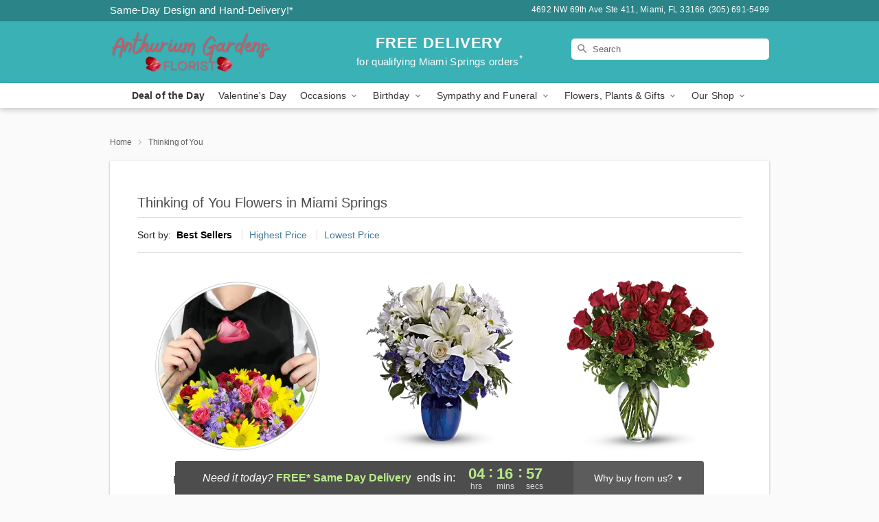

--- FILE ---
content_type: text/html; charset=UTF-8
request_url: https://www.anthuriumgardensflorist.com/thinking-of-you
body_size: 33250
content:
<!DOCTYPE html>
<html lang="en">

<head>
  <meta charset="UTF-8">
<meta name="msvalidate.01" content="" />
<meta name="verify-v1" content="bEYPvhnPidZyHNvv9YKh0-NkvQPWeVDlM4Z8aRIu2B8" />
<meta name="google-site-verification" content="bEYPvhnPidZyHNvv9YKh0-NkvQPWeVDlM4Z8aRIu2B8" />
<meta name="y_key" content="" />
<meta http-equiv="X-UA-Compatible" content="IE=edge" />
<meta http-equiv="Cache-Control" content="max-age=86400" />
<meta name="description" content="Order thinking of you flower delivery from Anthurium Gardens Florist in Miami Springs, FL. Same-day delivery for flowers and heartfelt gifts in Miami Springs." />
<meta id="viewport" name="viewport" content="width=device-width, initial-scale=1">
<meta http-equiv="Content-Language" content="en-us" />  <link rel="preconnect" href="https://www.lovingly.com/" crossorigin> <link rel="dns-prefetch" href="https://www.lovingly.com/"><link rel="preconnect" href="https://res.cloudinary.com/" crossorigin> <link rel="dns-prefetch" href="https://res.cloudinary.com/"><link rel="preconnect" href="https://www.google.com/" crossorigin> <link rel="dns-prefetch" href="https://www.google.com/"><link rel="preconnect" href="https://fonts.gstatic.com/" crossorigin> <link rel="dns-prefetch" href="https://fonts.gstatic.com/"><link rel="preconnect" href="https://maps.google.com/" crossorigin> <link rel="dns-prefetch" href="https://maps.google.com/"><link rel="preconnect" href="https://ajax.googleapis.com/" crossorigin> <link rel="dns-prefetch" href="https://ajax.googleapis.com/"><link rel="preconnect" href="https://fonts.gstatic.com/" crossorigin> <link rel="dns-prefetch" href="https://fonts.gstatic.com/">
  
  <meta property="og:url" content="https://www.anthuriumgardensflorist.com/thinking-of-you" />
<meta property="og:type" content="website" />
<meta property="og:title" content="Thinking of You Flowers in Miami Springs, FL - Anthurium Gardens Florist" />
<meta property="og:description" content="Order thinking of you flower delivery from Anthurium Gardens Florist in Miami Springs, FL. Same-day delivery for flowers and heartfelt gifts in Miami Springs." />
 
<meta property="og:image" content="http://res.cloudinary.com/ufn/image/upload/f_auto,q_auto,fl_progressive,w_375,h_264/ValentinesDay_SpoiledSweet_h-120_size-375_lang-EN_yr3mjb" />

<meta property="og:image:secure_url" content="https://res.cloudinary.com/ufn/image/upload/f_auto,q_auto,fl_progressive,w_375,h_264/ValentinesDay_SpoiledSweet_h-120_size-375_lang-EN_yr3mjb" />


<!-- Twitter cards -->

<meta name="twitter:card" content="summary_large_image">
<meta name="twitter:site" content="https://www.anthuriumgardensflorist.com/thinking-of-you">
<meta name="twitter:creator" content="">
<meta name="twitter:title" content="Thinking of You Flowers in Miami Springs, FL - Anthurium Gardens Florist">
<meta name="twitter:description" content="Order thinking of you flower delivery from Anthurium Gardens Florist in Miami Springs, FL. Same-day delivery for flowers and heartfelt gifts in Miami Springs.">
<meta name="twitter:image" content="ValentinesDay_SpoiledSweet_h-120_size-375_lang-EN_yr3mjbValentinesDay_SpoiledSweet_h-120_size-375_lang-EN_yr3mjb">
  
    <link rel="canonical" href="https://www.anthuriumgardensflorist.com/thinking-of-you" />

  <!-- secure Fav and touch icons -->
<link rel="apple-touch-icon" sizes="57x57" href="https://res.cloudinary.com/ufn/image/upload/c_pad,h_57,w_57,fl_progressive,f_auto,q_auto/v1654277644/lovingly-logos/lovingly-favicon.ico">
<link rel="apple-touch-icon" sizes="114x114" href="https://res.cloudinary.com/ufn/image/upload/c_pad,h_114,w_114,fl_progressive,f_auto,q_auto/v1654277644/lovingly-logos/lovingly-favicon.ico">
<link rel="apple-touch-icon" sizes="72x72" href="https://res.cloudinary.com/ufn/image/upload/c_pad,h_72,w_72,fl_progressive,f_auto,q_auto/v1654277644/lovingly-logos/lovingly-favicon.ico">
<link rel="apple-touch-icon-precomposed" href="https://res.cloudinary.com/ufn/image/upload/c_pad,h_57,w_57,fl_progressive,f_auto,q_auto/v1654277644/lovingly-logos/lovingly-favicon.ico">
<link rel="shortcut icon" href="https://res.cloudinary.com/ufn/image/upload/c_scale,h_15,w_15,fl_progressive,f_auto,q_auto/v1654277644/lovingly-logos/lovingly-favicon.ico">

  <title>
    Thinking of You Flowers in Miami Springs, FL - Anthurium Gardens Florist  </title>

    <script>
  window.storeCurrency = 'USD';
  </script>

    

<script>


var jsdata = {"gtm_code":"GTM-PTBBP8FF","site_identifier":"www.anthuriumgardensflorist.com","site_ga4_id":"G-MC4PVY0YC1"};

// Initialize the data layer with site identifier and optional GA4/AdWords IDs
window.dataLayer = window.dataLayer || [];
var dataLayerInit = {
  'site_identifier': jsdata.site_identifier
};

// Add GA4 ID if available
if (jsdata.site_ga4_id) {
  dataLayerInit['site_ga4_id'] = jsdata.site_ga4_id;
}

// Add AdWords conversion ID if available
if (jsdata.site_adwords_id) {
  dataLayerInit['site_adwords_id'] = jsdata.site_adwords_id;
}

window.dataLayer.push(dataLayerInit);

// Google Tag Manager
(function(w,d,s,l,i){w[l]=w[l]||[];w[l].push({'gtm.start':
new Date().getTime(),event:'gtm.js'});var f=d.getElementsByTagName(s)[0],
j=d.createElement(s),dl=l!='dataLayer'?'&l='+l:'';j.async=true;j.src=
'https://gtm.lovingly.com/gtm.js?id='+i+dl;f.parentNode.insertBefore(j,f);
})(window,document,'script','dataLayer',jsdata.gtm_code);
// End Google Tag Manager

</script>
  <link rel='stylesheet' href='/css/theme/gambit/gambit_category.css?v=1769543936'></link><link rel='preload' href='/css/theme/gambit/gambit_master.css?v=1769543936' as='style' onload='this.onload=null;this.rel="stylesheet"'></link><link rel='preload' href='/css/theme/gambit/gambit_skin_solid_teal.css?v=1769543936' as='style' onload='this.onload=null;this.rel="stylesheet"'></link>
  
    <script type="application/ld+json">
{
    "@context": "https://schema.org",
    "@type": "Florist",
    "@id": "https://www.anthuriumgardensflorist.com#business",
    "name": "Anthurium Gardens Florist",
    "url": "https://www.anthuriumgardensflorist.com",
    "legalName": "Anthurium Gardens Designs",
    "description": "Order thinking of you flower delivery from Anthurium Gardens Florist in Miami Springs, FL. Same-day delivery for flowers and heartfelt gifts in Miami Springs.",
    "logo": "https://res.cloudinary.com/ufn/image/upload/f_auto,q_auto,fl_progressive,w_500,h_150/v1725894374/1725894373851_10.png",
    "image": [
        "https://res.cloudinary.com/ufn/image/upload/v1487123135/thor_splash/spring/Spring_Mobile.jpg"
    ],
    "priceRange": "$$",
    "telephone": "+13056915499",
    "email": "wecare@anthuriumgardensflorist.com",
    "currenciesAccepted": "USD",
    "acceptedPaymentMethod": [
        "Cash",
        "CreditCard"
    ],
    "foundingDate": "1992",
    "address": {
        "@type": "PostalAddress",
        "streetAddress": "4692 NW 69th Ave Ste 411",
        "addressLocality": "Miami",
        "addressRegion": "FL",
        "postalCode": "33166",
        "addressCountry": "US"
    },
    "geo": {
        "@type": "GeoCoordinates",
        "latitude": 25.8161263,
        "longitude": -80.3097927
    },
    "hasMap": "https://www.google.com/maps/dir/?api=1\u0026destination=25.81612630,-80.30979270\u0026travelmode=driving",
    "openingHours": [
        "Mo 09:00:00-17:00:00",
        "Tu 09:00:00-17:00:00",
        "We 09:00:00-17:00:00",
        "Th 09:00:00-17:00:00",
        "Fr 09:00:00-17:00:00",
        "Sa 09:00:00-13:00:00"
    ],
    "sameAs": [
        "https://g.page/r/CXdjU99N6QsyEBM/review",
        "https://www.facebook.com/AnthuriumGardens/",
        "https://www.yelp.com/biz/anthurium-gardens-florist-miami",
        "https://twitter.com/MiamiAnthurium",
        "https://www.instagram.com/anthuriumgardens_mia/",
        "https://www.pinterest.com/ruben6084/",
        "https://g.page/r/CXdjU99N6QsyEBM"
    ],
    "contactPoint": {
        "@type": "ContactPoint",
        "contactType": "customer service",
        "telephone": "+13056915499",
        "email": "wecare@anthuriumgardensflorist.com",
        "areaServed": "Miami FL",
        "availableLanguage": [
            "English"
        ]
    },
    "areaServed": {
        "@type": "AdministrativeArea",
        "name": "Miami, FL"
    },
    "makesOffer": [
        {
            "@type": "Offer",
            "name": "Florist\u0027s Choice Daily Deal",
            "price": "44.95",
            "priceCurrency": "USD",
            "availability": "https://schema.org/InStock",
            "url": "https://www.anthuriumgardensflorist.com/flowers/florists-choice-daily-deal"
        },
        {
            "@type": "Offer",
            "name": "Same-Day Flower Delivery Service",
            "price": "0.00",
            "priceCurrency": "USD",
            "availability": "https://schema.org/InStock",
            "url": "https://www.anthuriumgardensflorist.com/delivery-policy"
        }
    ]
}
</script>

  
</head>

<body class="body
       is-gray-background        solid-skin">
    
<!-- Google Tag Manager (noscript) -->
<noscript><iframe src="https://gtm.lovingly.com/ns.html?id=GTM-PTBBP8FF"
height="0" width="0" style="display:none;visibility:hidden"></iframe></noscript>
<!-- End Google Tag Manager (noscript) -->

  <a class="main-content-link" href="#maincontent">Skip to main content</a>

  <div id="covidModal" role="dialog" aria-label="Covid-19 Modal" class="reveal-modal animated medium covid-modal" data-reveal>

  <p>For our<strong> freshest, most beautiful blooms, please shop our <a href="/flowers/florists-choice-daily-deal" title="Deal of the Day">Florist’s Choice</a> options,</strong> as we may be experiencing
      delays in receiving shipments of certain flower types.
  </p>

  <p>Please note that for all other orders, we may need to replace stems so we can deliver the freshest bouquet possible, and we may have to use a different vase.</p>

  <p>We promise to always deliver a  <strong>fresh, beautiful, and completely one-of-a-kind gift</strong> of the same or greater value as what you selected.<p>

  <p>Deliveries may also be impacted by COVID-19 restrictions. Rest assured that we are taking all recommended precautions to ensure customer satisfaction and safety.
    <br>
    <br>
    Delivery impacts may include:</p>
  <ul>
    <li>Restricted deliveries to hospitals or nursing homes </li>
    <li>Restricted deliveries to office buildings </li>
    <li>Restricted access to certain regional areas</li>
  </ul>

  <p>In addition, we may be using “no contact” delivery procedures. After confirming that the
    recipient is available to accept, their gift will be left at the door and the delivery driver will step back a
    safe distance to ensure they receive their gift.</p>

  <p>Please see our <a href="/about-us" aria-label="About Us">About Us</a> page for more details. We appreciate
        your understanding and support!</p>

  <a class="close-reveal-modal" aria-label="Close Covid-19 modal" tabindex="0" role="button">&#215;</a>

</div>

<div id="deliveryLaterModal" role="dialog" aria-label="Delivery Later Modal" aria-modal="true" class="reveal-modal animated medium covid-modal delivery-later-modal" data-reveal>

  <img class="delivery-later-modal__logo b-lazy" src="[data-uri]" data-src="https://res.cloudinary.com/ufn/image/upload/v1586371085/gift-now-logo_xqjmjz.svg" alt="Gift Now, Deliver Later logo">

  <div id="delivery-later-title" class="delivery-later-modal-title">Gift Now, Deliver Later</div>

  <p class="delivery-later-modal-subtitle">With <strong>Gift Now, Deliver Later</strong>, you'll send smiles twice! Here's how:</p>
  <img class="delivery-later-modal__small-image b-lazy" src="[data-uri]" data-src="https://res.cloudinary.com/ufn/image/upload/v1675263741/gift-card_yjh09i.svg" alt="Gift Card Logo">
  <p class="delivery-later-modal__instructions-copy">SMILE 1
  </p>
  <p>When you complete your purchase, your lucky recipient will instantly receive a surprise email that includes your card message and a picture of the flowers you chose.</p>
  <img class="delivery-later-modal__small-image b-lazy" src="[data-uri]" data-src="https://res.cloudinary.com/ufn/image/upload/v1675263852/Flowers_gsren6.svg" alt="Flowers logo">
  <p class="delivery-later-modal__instructions-copy">SMILE 2</p>

  <p>As soon as possible (usually within two weeks), we'll contact your recipient to schedule delivery of their gorgeous floral gift. Trust us, it'll be worth the wait! </p>

  <a class="close-reveal-modal" aria-label="Close Gift Now, Deliver Later modal" tabindex="0" role="button">&#215;</a>

</div>

<div id="alcoholModal" role="dialog" aria-label="Alcohol Modal" aria-modal="true" class="reveal-modal animated medium covid-modal" data-reveal>

  <p id="alcohol-modal-title"><strong>Wine for every occasion</strong></p>

  <p>We offer a wide-selection of premium wines to perfectly pair with your floral gift.</p>

  <p>Ordering a bottle (or two!) from our site is easy. Just make sure that:</p>
  <ul>
    <li>You're 21 or older</li>
    <li>The person picking up or receiving the delivery is 21 or older</li>
  </ul>

  <a class="close-reveal-modal" aria-label="Close alcohol modal" tabindex="0" role="button">&#215;</a>

</div>      <!-- Hidden trigger link for the modal -->
    <a href="#" data-reveal-id="coupon-modal" style="display: none;">Open Coupon Details</a>

    <div id="coupon-modal" class="reveal-modal animated small" data-reveal role="dialog" aria-label="coupon-modal-title" aria-modal="true">
        <div class="coupon-modal-content">
            <div class="coupon-modal-close">
                <div class="close-icon">
                    <a class="close-reveal-modal" aria-label="Close modal" tabindex="0" role="button">&#215;</a>
                </div>
            </div>
            <div class="coupon-modal-text">
                <p id="coupon-modal-title" class="banner-modal-content"></p>
            </div>
        </div>
    </div>

    <script>
        window.couponData = [];
    </script>

 
  
  
    <header id="stickyHeader">
            <div class="header__top-banner theme__background-color--dark">
        <div class="row">

          <div class="sticky__content">

            <!-- Sticky content -->
            <div class="sticky__store-name">
              <a class="JSVAR__lovingly-exclusive-override-slug" href="/" title="Anthurium Gardens Florist - Miami Springs Flower Delivery" notranslate>
                Anthurium Gardens Florist              </a>
            </div>
            <div class="sticky__assurance">100% Florist-Designed and Hand-Delivered!</div>

          </div>

          <div class="header__text-container">
            <!-- Non-sticky content -->
            <div class="header__established">
              <a class="JSVAR__lovingly-exclusive-override-slug" href="/delivery-policy#:~:text=Same%20Day%20Delivery,-%3A" aria-label="Delivery Policy" title="Same-Day Design and Hand-Delivery!" target="_blank">
                Same-Day Design and Hand-Delivery!*
              </a>
            </div>

            <div class="header__phone-address">
                              <span id="store_address" style="margin-right: 5px;"> 
                  4692 NW 69th Ave Ste 411, 
                                    Miami, 
                  FL 
                  33166 
                </span>
                <span id="store_phone"> 
                  (305) 691-5499 
                </span>
                          </div>
          </div>

        </div>

      </div>

      <div class="header__solid-skin-container">

        <div class="row header__container">

          <div class="header">

            <!-- Left column -->
<div class="hide-for-small header__logo-container ieLogoContainer">

  <div>

    <a href="/" aria-label="Anthurium Gardens Florist" class="JSVAR__lovingly-exclusive-override-slug header__logo-image-container header__logo-text" id="fittext1" title="Anthurium Gardens Florist - Miami Springs Flower Delivery">

      <figure><img loading="eager" alt="Anthurium Gardens Florist logo – florist serving Miami Springs, FL" src="https://res.cloudinary.com/ufn/image/upload/c_pad,f_auto,q_auto,fl_progressive/1725894373851_10" /><figcaption>Anthurium Gardens Florist - Flower Delivery in Miami Springs, FL</figcaption></figure>
    </a>
  </div>

</div>
            <!-- Center column -->
<div class="hide-for-small free-delivery__container free-delivery__white">

  
  <div class="free-delivery">

      <a href="#" title="Free Delivery Disclaimer" data-reveal-id="free-delivery-disclaimer"><strong>FREE DELIVERY</strong> <span>for qualifying Miami Springs orders<sup>*</sup></span></a>
  </div>

  
</div>

            <!-- Right column -->
            <div class="hide-for-small header__right-column logo_vert_align ">

              <!-- Search Bar -->
<div class="search__container search__container--dark-skin">
  
  <form action="/categories/searchProds" role="search" class="search-form" id="search-form-desktop" method="get" accept-charset="utf-8">
  <input name="sr" class="search-field search-input left" aria-label="Search" placeholder="Search" id="search-input-gambit-desktop" type="text"/>
  <input type="hidden" name="s_en" id="search-endesktop"/>
  <input class="hide" aria-hidden="1" type="submit" value="Submit Search Form"/>
  <label class="placeholder-label" id="search-placeholder-fallback-desktop">Search</label>

</form>
</div><!--/search__container-->

            </div>

          </div>

        </div>

      </div>

      <!-- NAVIGATION -->
      
<section class="mobile-navigation-bar" id="mobile-navigation-bar">
  <div class="mobile-navigation-bar__toggle hide-mobile-nav">
    <div id="toggle-nav" class="hamburger hamburger--squeeze js-hamburger">
      <div class="hamburger-box">
        <div class="hamburger-inner"></div>
      </div>
    </div>
  </div>
  <div class="mobile-navigation-bar__name hide-mobile-nav">
    <a class="JSVAR__lovingly-exclusive-override-slug" title="Anthurium Gardens Florist" href="/">
      Anthurium Gardens Florist    </a>
  </div>
  <div class="mobile-navigation-bar__right-section hide-mobile-nav">
    <button id="searchIcon" type="submit" alt="Open search input">
    <img width="19" height="19" alt="search glass icon"
        src="https://res.cloudinary.com/ufn/image/upload/w_19,h_19,f_auto,q_auto/v1472224554/storefront_assets/search.png" />
</button>
    <!-- Back button : id backNext -->
<div class="back-next-button__container" id="backNext">
    <button type="button" role="button"  class="back-next-button" id="navBackButton">
        <img height="auto" src="https://res.cloudinary.com/ufn/image/upload/v1570470309/arrow_upward-24px_gjozgt.svg"
            alt="Back arrow" />
    </button>
</div>  </div>

  <div id="mobileSearchContainer" class="search-form__container hide-mobile-nav">
    <!-- Search Bar -->
<div class="search__container search__container--dark-skin">
  
  <form action="/categories/searchProds" role="search" class="search-form" id="search-form-mobile" method="get" accept-charset="utf-8">
  <input name="sr" class="search-field search-input left" aria-label="Search" placeholder="Search" id="search-input-gambit-mobile" type="text"/>
  <input type="hidden" name="s_en" id="search-enmobile"/>
  <input class="hide" aria-hidden="1" type="submit" value="Submit Search Form"/>
  <label class="placeholder-label" id="search-placeholder-fallback-mobile">Search</label>

</form>
</div><!--/search__container-->
  </div>

  <div class="mobile-navigation__side-list hide-mobile-nav" id="mobile-nav-sidebar">
    <ul>
      <li class="sr-only">Nav Menu</li>
    </ul>
  </div>

  <div role="navigation" id="mobile-nav-content" class="mobile-navigation__main-list hide-mobile-nav">
    <ul>
      <!-- DEAL OF THE DAY -->
      <li class="mobile-navigation__list-item promoted-product-link">
        <a href="/flowers/florists-choice-daily-deal" title="View Deal of the Day Product" class="mobile-navigation__deal-link JSVAR__lovingly-exclusive-override-slug" aria-label="Deal of the Day">Deal of the Day</a>      </li>

      <!-- FEATURED CATEGORY -->
                      <li class="mobile-navigation__list-item">
          <a href="/valentines-day" class="">Valentine's Day</a>        </li>
      
            
      <li class="mobile-navigation__list-item mobile-navigation__has-dropdown">
        <button type="button" role="button" aria-haspopup="true" aria-expanded="false" class="mobile-navigation__dropdown-button"
          data-ul="occasions">Occasions          <svg role="presentation" class="right-carat" xmlns="http://www.w3.org/2000/svg" width="24" height="24" viewBox="0 0 24 24">
            <path data-name="Path 731" d="M8.59,16.59,13.17,12,8.59,7.41,10,6l6,6-6,6Z" fill="#000" ></path>
            <path data-name="Path 732" d="M0,0H24V24H0Z" fill="none" ></path>
          </svg>
        </button>
        <ul id="occasions">
          
<ul class="navigation__dropdown-list split-column"><li><a href="/valentines-day" title="Visit the Valentine's Day category" class="">Valentine's Day</a></li><li><a href="/winter" title="Visit the Winter category" class="">Winter</a></li><li><a href="/birthday" title="Visit the Birthday category" class="">Birthday</a></li><li><a href="/sympathy-and-funeral" title="Visit the Sympathy and Funeral category" class="">Sympathy and Funeral</a></li><li><a href="/any-occasion" title="Visit the Any Occasion category" class="">Any Occasion</a></li><li><a href="/love-and-romance" title="Visit the Love and Romance category" class="">Love and Romance</a></li><li><a href="/thinking-of-you" title="Visit the Thinking of You category" class="">Thinking of You</a></li><li><a href="/im-sorry-flowers" title="Visit the I'm Sorry Flowers category" class="">I'm Sorry Flowers</a></li><li><a href="/new-baby" title="Visit the New Baby category" class="">New Baby</a></li><li><a href="/get-well" title="Visit the Get Well category" class="">Get Well</a></li><li><a href="/anniversary" title="Visit the Anniversary category" class="">Anniversary</a></li><li><a href="/just-because" title="Visit the Just Because category" class="">Just Because</a></li><li><a href="/thank-you" title="Visit the Thank You category" class="">Thank You</a></li><li><a href="/congratulations" title="Visit the Congratulations category" class="">Congratulations</a></li><li><a href="/business-gifting" title="Visit the Business Gifting category" class="">Business Gifting</a></li><li><a href="/new-years" title="Visit the New Year's category" class="">New Year's</a></li></ul>
        </ul>
      </li>
            
      <li class="mobile-navigation__list-item mobile-navigation__has-dropdown">
        <button type="button" role="button" aria-haspopup="true" aria-expanded="false" class="mobile-navigation__dropdown-button"
          data-ul="birthday">Birthday          <svg role="presentation" class="right-carat" xmlns="http://www.w3.org/2000/svg" width="24" height="24" viewBox="0 0 24 24">
            <path data-name="Path 731" d="M8.59,16.59,13.17,12,8.59,7.41,10,6l6,6-6,6Z" fill="#000" ></path>
            <path data-name="Path 732" d="M0,0H24V24H0Z" fill="none" ></path>
          </svg>
        </button>
        <ul id="birthday">
          
<ul class="navigation__dropdown-list "><li><a href="/birthday" title="Visit the All Birthday category" class="">All Birthday</a></li><li><a href="/birthday-for-friend" title="Visit the Birthday for Friend category" class="">Birthday for Friend</a></li><li><a href="/birthday-for-her" title="Visit the Birthday for Her category" class="">Birthday for Her</a></li><li><a href="/birthday-for-mom" title="Visit the Birthday for Mom category" class="">Birthday for Mom</a></li><li><a href="/birthday-for-colleague" title="Visit the Birthday for Colleague category" class="">Birthday for Colleague</a></li><li><a href="/birthday-for-him" title="Visit the Birthday for Him category" class="">Birthday for Him</a></li></ul>
        </ul>
      </li>
            
      <li class="mobile-navigation__list-item mobile-navigation__has-dropdown">
        <button type="button" role="button" aria-haspopup="true" aria-expanded="false" class="mobile-navigation__dropdown-button"
          data-ul="sympathy_and_funeral">Sympathy and Funeral          <svg role="presentation" class="right-carat" xmlns="http://www.w3.org/2000/svg" width="24" height="24" viewBox="0 0 24 24">
            <path data-name="Path 731" d="M8.59,16.59,13.17,12,8.59,7.41,10,6l6,6-6,6Z" fill="#000" ></path>
            <path data-name="Path 732" d="M0,0H24V24H0Z" fill="none" ></path>
          </svg>
        </button>
        <ul id="sympathy_and_funeral">
          
<ul class="navigation__dropdown-list split-column"><li><a href="/sympathy-and-funeral" title="Visit the All Sympathy and Funeral category" class="">All Sympathy and Funeral</a></li><li><a href="/funeral-sprays-and-wreaths" title="Visit the Funeral Sprays and Wreaths category" class="">Funeral Sprays and Wreaths</a></li><li><a href="/funeral-service-flowers" title="Visit the Funeral Service Flowers category" class="">Funeral Service Flowers</a></li><li><a href="/sympathy-for-home-or-office" title="Visit the Sympathy for Home or Office category" class="">Sympathy for Home or Office</a></li><li><a href="/sympathy-plants" title="Visit the Sympathy Plants category" class="">Sympathy Plants</a></li><li><a href="/loss-of-a-pet" title="Visit the Loss of a Pet category" class="">Loss of a Pet</a></li></ul>
        </ul>
      </li>
            
      <li class="mobile-navigation__list-item mobile-navigation__has-dropdown">
        <button type="button" role="button" aria-haspopup="true" aria-expanded="false" class="mobile-navigation__dropdown-button"
          data-ul="flowers__plants___gifts">Flowers, Plants & Gifts          <svg role="presentation" class="right-carat" xmlns="http://www.w3.org/2000/svg" width="24" height="24" viewBox="0 0 24 24">
            <path data-name="Path 731" d="M8.59,16.59,13.17,12,8.59,7.41,10,6l6,6-6,6Z" fill="#000" ></path>
            <path data-name="Path 732" d="M0,0H24V24H0Z" fill="none" ></path>
          </svg>
        </button>
        <ul id="flowers__plants___gifts">
          
<ul class="navigation__dropdown-list triple-column"><li class="navigation__subnav-list"><div class="navigation__dropdown-title">Flower Type</div><ul class="navigation__dropdown-list"><li><a href="/tulips" title="Visit the Tulips category" class="">Tulips</a></li><li><a href="/sunflowers" title="Visit the Sunflowers category" class="">Sunflowers</a></li><li><a href="/orchids" title="Visit the Orchids category" class="">Orchids</a></li><li><a href="/lilies" title="Visit the Lilies category" class="">Lilies</a></li><li><a href="/roses" title="Visit the Roses category" class="">Roses</a></li></ul></li><li class="navigation__subnav-list"><div class="navigation__dropdown-title">Plants</div><ul class="navigation__dropdown-list"><li><a href="/green-plants" title="Visit the Green Plants category" class="">Green Plants</a></li><li><a href="/blooming-plants" title="Visit the Blooming Plants category" class="">Blooming Plants</a></li><li><a href="/orchid-plants" title="Visit the Orchid Plants category" class="">Orchid Plants</a></li></ul></li><li class="navigation__subnav-list"><div class="navigation__dropdown-title">Color</div><ul class="navigation__dropdown-list"><li><a href="/purple" title="Visit the Purple category" class="">Purple</a></li><li><a href="/pink" title="Visit the Pink category" class="">Pink</a></li><li><a href="/mixed" title="Visit the Mixed category" class="">Mixed</a></li><li><a href="/yellow" title="Visit the Yellow category" class="">Yellow</a></li><li><a href="/white" title="Visit the White category" class="">White</a></li><li><a href="/green" title="Visit the Green category" class="">Green</a></li><li><a href="/orange" title="Visit the Orange category" class="">Orange</a></li><li><a href="/red" title="Visit the Red category" class="">Red</a></li><li><a href="/blue" title="Visit the Blue category" class="">Blue</a></li></ul></li><li class="navigation__subnav-list"><div class="navigation__dropdown-title">Collections</div><ul class="navigation__dropdown-list"><li><a href="/premium-collection" title="Visit the Premium Collection category" class="">Premium Collection</a></li><li><a href="/gift-baskets" title="Visit the Gift Baskets category" class="">Gift Baskets</a></li><li><a href="/modern" title="Visit the Modern category" class="">Modern</a></li><li><a href="/our-custom-designs" title="Visit the Our Custom Designs category" class="">Our Custom Designs</a></li></ul></li><li class="navigation__subnav-list"><div class="navigation__dropdown-title">By Price</div><ul class="navigation__dropdown-list"><li><a href="/flowers-under-50" title="Visit the Flowers Under $50 category" class="">Flowers Under $50</a></li><li><a href="/flowers-50-to-60" title="Visit the Flowers $50 to $60 category" class="">Flowers $50 to $60</a></li><li><a href="/flowers-60-to-80" title="Visit the Flowers $60 to $80 category" class="">Flowers $60 to $80</a></li><li><a href="/flowers-over-80" title="Visit the Flowers Over $80 category" class="">Flowers Over $80</a></li></ul></li></ul>
        </ul>
      </li>
      
      <li class="mobile-navigation__list-item mobile-navigation__has-dropdown">
        <button type="button" role="button" aria-haspopup="true" aria-expanded="false" data-ul="our-shop" class="mobile-navigation__dropdown-button" title="Learn more about our shop">
          OUR SHOP
          <svg role="presentation" class="right-carat" xmlns="http://www.w3.org/2000/svg" width="24" height="24" viewBox="0 0 24 24">
            <path id="Path_731" data-name="Path 731" d="M8.59,16.59,13.17,12,8.59,7.41,10,6l6,6-6,6Z" fill="#000" />
            <path id="Path_732" data-name="Path 732" d="M0,0H24V24H0Z" fill="none" />
          </svg>
        </button>
        <ul id="our-shop">
          <li><a title="Visit Delivery Policy" href="/delivery-policy">Delivery Policy</a></li><li><a title="Visit Wedding Flowers" href="/wedding-flowers">Wedding Flowers</a></li>          <li>
            <a href="/about-us">About Us</a>          </li>
          
                      <div class="navigation__dropdown-title">Flower Delivery</div>
            <ul class="navigation__dropdown-list">
              <li><a title="Flower Delivery in West Little River, FL" aria-label="Flower Delivery in West Little River, FL" href="/flower-delivery/fl/west-little-river">West Little River, FL</a></li><li><a title="Flower Delivery in Miami, FL" aria-label="Flower Delivery in Miami, FL" href="/flower-delivery/fl/miami">Miami, FL</a></li><li><a title="Flower Delivery in Hialeah, FL" aria-label="Flower Delivery in Hialeah, FL" href="/flower-delivery/fl/hialeah">Hialeah, FL</a></li><li><a title="Flower Delivery in Opa Locka, FL" aria-label="Flower Delivery in Opa Locka, FL" href="/flower-delivery/fl/opa-locka">Opa Locka, FL</a></li><li><a title="Flower Delivery in Hollywood, FL" aria-label="Flower Delivery in Hollywood, FL" href="/flower-delivery/fl/hollywood">Hollywood, FL</a></li><li><a title="Flower Delivery in Coral Gables, FL" aria-label="Flower Delivery in Coral Gables, FL" href="/flower-delivery/fl/coral-gables">Coral Gables, FL</a></li><li><a title="Flower Delivery in Hallandale, FL" aria-label="Flower Delivery in Hallandale, FL" href="/flower-delivery/fl/hallandale">Hallandale, FL</a></li><li><a title="Flower Delivery in North Miami Beach, FL" aria-label="Flower Delivery in North Miami Beach, FL" href="/flower-delivery/fl/north-miami-beach">North Miami Beach, FL</a></li><li><a title="Flower Delivery in Miami Gardens, FL" aria-label="Flower Delivery in Miami Gardens, FL" href="/flower-delivery/fl/miami-gardens">Miami Gardens, FL</a></li><li><a title="Flower Delivery in Pembroke Pines, FL" aria-label="Flower Delivery in Pembroke Pines, FL" href="/flower-delivery/fl/pembroke-pines">Pembroke Pines, FL</a></li>            </ul>
                    
        </ul>
      </li>

    </ul>
  </div>

  <!-- Mobile View -->
<div role="timer" class="countdown-timer__mobile show-for-small hide-force" id="countdownTimerv2ContainerMobile">
    <a href="#" title="Free Delivery Disclaimer" data-reveal-id="free-delivery-disclaimer">
        <div class="inner">

      <strong>
                <span class="free-tag">FREE*</span>
                <span id="deliveryDayTextMobile"></span>
      </strong>

      <div class="right-side-timer">
        <span class="small">&nbsp;Ends in:&nbsp;</span>
        <div id="countdownTimerv2Mobile" class="timer-mobile" notranslate></div>
      </div>
    </div>

      </a>
  </div>
</section>
<nav role="navigation" class="navigation "
  id="topbar">
  <ul class="navigation__main-list">

    <!-- DEAL OF THE DAY -->
    <li class="navigation__main-link no-dropdown promoted-product-link">
      <strong>
        <a href="/flowers/florists-choice-daily-deal" title="View Deal of the Day Product" class="navigation__main-link-item JSVAR__lovingly-exclusive-override-slug" aria-label="Deal of the Day">Deal of the Day</a>      </strong>
    </li>

    <!-- FEATURED CATEGORY -->
                  <li class="navigation__main-link no-dropdown">
          <a href="/valentines-day" class="navigation__main-link-item ">Valentine's Day</a>        </li>
    
          
      <!-- Inject Sympathy Funeral category into this place -->
                                  <!-- <li class="navigation__main-link no-dropdown"> -->
                      <!-- </li> -->
              
      <li class="navigation__main-link navigation__has-dropdown">
        <button type="button" role="button" aria-haspopup="true" aria-expanded="false" class="navigation__main-link-item">Occasions <img
            class="b-lazy carat" src=[data-uri]
            data-src="https://res.cloudinary.com/ufn/image/upload/v1571166165/down-carat_lpniwv"
            alt="Dropdown down carat" /></button>
        <div class="navigation__dropdown">
          <div class="navigation__dropdown-content">
            <div class="navigation__dropdown-list-wrapper">
              <div class="navigation__dropdown-title">Occasions</div>
              
<ul class="navigation__dropdown-list split-column"><li><a href="/valentines-day" title="Visit the Valentine's Day category" class="">Valentine's Day</a></li><li><a href="/winter" title="Visit the Winter category" class="">Winter</a></li><li><a href="/birthday" title="Visit the Birthday category" class="">Birthday</a></li><li><a href="/sympathy-and-funeral" title="Visit the Sympathy and Funeral category" class="">Sympathy and Funeral</a></li><li><a href="/any-occasion" title="Visit the Any Occasion category" class="">Any Occasion</a></li><li><a href="/love-and-romance" title="Visit the Love and Romance category" class="">Love and Romance</a></li><li><a href="/thinking-of-you" title="Visit the Thinking of You category" class="">Thinking of You</a></li><li><a href="/im-sorry-flowers" title="Visit the I'm Sorry Flowers category" class="">I'm Sorry Flowers</a></li><li><a href="/new-baby" title="Visit the New Baby category" class="">New Baby</a></li><li><a href="/get-well" title="Visit the Get Well category" class="">Get Well</a></li><li><a href="/anniversary" title="Visit the Anniversary category" class="">Anniversary</a></li><li><a href="/just-because" title="Visit the Just Because category" class="">Just Because</a></li><li><a href="/thank-you" title="Visit the Thank You category" class="">Thank You</a></li><li><a href="/congratulations" title="Visit the Congratulations category" class="">Congratulations</a></li><li><a href="/business-gifting" title="Visit the Business Gifting category" class="">Business Gifting</a></li><li><a href="/new-years" title="Visit the New Year's category" class="">New Year's</a></li></ul>            </div>
            <div class="navigation__dropdown-divider"></div>
            <div class="navigation__dropdown-promo">
              <a href="/flowers/florists-choice-daily-deal" class="navigation__dropdown-promo-link" aria-label="Deal of the Day"><img alt="Your expert designer will create a unique hand-crafted arrangement." width="304" height="140" src="https://res.cloudinary.com/ufn/image/upload/f_auto,q_auto,fl_progressive,w_304,h_140/Covid-Desktop-Nav-Banner_ynp9ab"></a>            </div>
          </div>
        </div>
      </li>
          
      <!-- Inject Sympathy Funeral category into this place -->
                                  <!-- <li class="navigation__main-link no-dropdown"> -->
                      <!-- </li> -->
              
      <li class="navigation__main-link navigation__has-dropdown">
        <button type="button" role="button" aria-haspopup="true" aria-expanded="false" class="navigation__main-link-item">Birthday <img
            class="b-lazy carat" src=[data-uri]
            data-src="https://res.cloudinary.com/ufn/image/upload/v1571166165/down-carat_lpniwv"
            alt="Dropdown down carat" /></button>
        <div class="navigation__dropdown">
          <div class="navigation__dropdown-content">
            <div class="navigation__dropdown-list-wrapper">
              <div class="navigation__dropdown-title">Birthday</div>
              
<ul class="navigation__dropdown-list split-column"><li><a href="/birthday" title="Visit the All Birthday category" class="">All Birthday</a></li><li><a href="/birthday-for-friend" title="Visit the Birthday for Friend category" class="">Birthday for Friend</a></li><li><a href="/birthday-for-her" title="Visit the Birthday for Her category" class="">Birthday for Her</a></li><li><a href="/birthday-for-mom" title="Visit the Birthday for Mom category" class="">Birthday for Mom</a></li><li><a href="/birthday-for-colleague" title="Visit the Birthday for Colleague category" class="">Birthday for Colleague</a></li><li><a href="/birthday-for-him" title="Visit the Birthday for Him category" class="">Birthday for Him</a></li></ul>            </div>
            <div class="navigation__dropdown-divider"></div>
            <div class="navigation__dropdown-promo">
              <a href="/flowers/florists-choice-daily-deal" class="navigation__dropdown-promo-link" aria-label="Deal of the Day"><img alt="Your expert designer will create a unique hand-crafted arrangement." width="304" height="140" src="https://res.cloudinary.com/ufn/image/upload/f_auto,q_auto,fl_progressive,w_304,h_140/Covid-Desktop-Nav-Banner_ynp9ab"></a>            </div>
          </div>
        </div>
      </li>
          
      <!-- Inject Sympathy Funeral category into this place -->
                                  <!-- <li class="navigation__main-link no-dropdown"> -->
                      <!-- </li> -->
              
      <li class="navigation__main-link navigation__has-dropdown">
        <button type="button" role="button" aria-haspopup="true" aria-expanded="false" class="navigation__main-link-item">Sympathy and Funeral <img
            class="b-lazy carat" src=[data-uri]
            data-src="https://res.cloudinary.com/ufn/image/upload/v1571166165/down-carat_lpniwv"
            alt="Dropdown down carat" /></button>
        <div class="navigation__dropdown">
          <div class="navigation__dropdown-content">
            <div class="navigation__dropdown-list-wrapper">
              <div class="navigation__dropdown-title">Sympathy and Funeral</div>
              
<ul class="navigation__dropdown-list split-column"><li><a href="/sympathy-and-funeral" title="Visit the All Sympathy and Funeral category" class="">All Sympathy and Funeral</a></li><li><a href="/funeral-sprays-and-wreaths" title="Visit the Funeral Sprays and Wreaths category" class="">Funeral Sprays and Wreaths</a></li><li><a href="/funeral-service-flowers" title="Visit the Funeral Service Flowers category" class="">Funeral Service Flowers</a></li><li><a href="/sympathy-for-home-or-office" title="Visit the Sympathy for Home or Office category" class="">Sympathy for Home or Office</a></li><li><a href="/sympathy-plants" title="Visit the Sympathy Plants category" class="">Sympathy Plants</a></li><li><a href="/loss-of-a-pet" title="Visit the Loss of a Pet category" class="">Loss of a Pet</a></li></ul>            </div>
            <div class="navigation__dropdown-divider"></div>
            <div class="navigation__dropdown-promo">
              <a href="/flowers/florists-choice-daily-deal" class="navigation__dropdown-promo-link" aria-label="Deal of the Day"><img alt="Your expert designer will create a unique hand-crafted arrangement." width="304" height="140" src="https://res.cloudinary.com/ufn/image/upload/f_auto,q_auto,fl_progressive,w_304,h_140/Covid-Desktop-Nav-Banner_ynp9ab"></a>            </div>
          </div>
        </div>
      </li>
          
      <!-- Inject Sympathy Funeral category into this place -->
                                  <!-- <li class="navigation__main-link no-dropdown"> -->
                      <!-- </li> -->
              
      <li class="navigation__main-link navigation__has-dropdown">
        <button type="button" role="button" aria-haspopup="true" aria-expanded="false" class="navigation__main-link-item">Flowers, Plants & Gifts <img
            class="b-lazy carat" src=[data-uri]
            data-src="https://res.cloudinary.com/ufn/image/upload/v1571166165/down-carat_lpniwv"
            alt="Dropdown down carat" /></button>
        <div class="navigation__dropdown">
          <div class="navigation__dropdown-content">
            <div class="navigation__dropdown-list-wrapper">
              <div class="navigation__dropdown-title"></div>
              
<ul class="navigation__dropdown-list triple-column"><li class="navigation__subnav-list"><div class="navigation__dropdown-title">Flower Type</div><ul class="navigation__dropdown-list"><li><a href="/tulips" title="Visit the Tulips category" class="">Tulips</a></li><li><a href="/sunflowers" title="Visit the Sunflowers category" class="">Sunflowers</a></li><li><a href="/orchids" title="Visit the Orchids category" class="">Orchids</a></li><li><a href="/lilies" title="Visit the Lilies category" class="">Lilies</a></li><li><a href="/roses" title="Visit the Roses category" class="">Roses</a></li></ul></li><li class="navigation__subnav-list"><div class="navigation__dropdown-title">Plants</div><ul class="navigation__dropdown-list"><li><a href="/green-plants" title="Visit the Green Plants category" class="">Green Plants</a></li><li><a href="/blooming-plants" title="Visit the Blooming Plants category" class="">Blooming Plants</a></li><li><a href="/orchid-plants" title="Visit the Orchid Plants category" class="">Orchid Plants</a></li></ul></li><li class="navigation__subnav-list"><div class="navigation__dropdown-title">Color</div><ul class="navigation__dropdown-list"><li><a href="/purple" title="Visit the Purple category" class="">Purple</a></li><li><a href="/pink" title="Visit the Pink category" class="">Pink</a></li><li><a href="/mixed" title="Visit the Mixed category" class="">Mixed</a></li><li><a href="/yellow" title="Visit the Yellow category" class="">Yellow</a></li><li><a href="/white" title="Visit the White category" class="">White</a></li><li><a href="/green" title="Visit the Green category" class="">Green</a></li><li><a href="/orange" title="Visit the Orange category" class="">Orange</a></li><li><a href="/red" title="Visit the Red category" class="">Red</a></li><li><a href="/blue" title="Visit the Blue category" class="">Blue</a></li></ul></li><li class="navigation__subnav-list"><div class="navigation__dropdown-title">Collections</div><ul class="navigation__dropdown-list"><li><a href="/premium-collection" title="Visit the Premium Collection category" class="">Premium Collection</a></li><li><a href="/gift-baskets" title="Visit the Gift Baskets category" class="">Gift Baskets</a></li><li><a href="/modern" title="Visit the Modern category" class="">Modern</a></li><li><a href="/our-custom-designs" title="Visit the Our Custom Designs category" class="">Our Custom Designs</a></li></ul></li><li class="navigation__subnav-list"><div class="navigation__dropdown-title">By Price</div><ul class="navigation__dropdown-list"><li><a href="/flowers-under-50" title="Visit the Flowers Under $50 category" class="">Flowers Under $50</a></li><li><a href="/flowers-50-to-60" title="Visit the Flowers $50 to $60 category" class="">Flowers $50 to $60</a></li><li><a href="/flowers-60-to-80" title="Visit the Flowers $60 to $80 category" class="">Flowers $60 to $80</a></li><li><a href="/flowers-over-80" title="Visit the Flowers Over $80 category" class="">Flowers Over $80</a></li></ul></li></ul>            </div>
            <div class="navigation__dropdown-divider"></div>
            <div class="navigation__dropdown-promo">
              <a href="/flowers/florists-choice-daily-deal" class="navigation__dropdown-promo-link" aria-label="Deal of the Day"><img alt="Your expert designer will create a unique hand-crafted arrangement." width="304" height="140" src="https://res.cloudinary.com/ufn/image/upload/f_auto,q_auto,fl_progressive,w_304,h_140/Covid-Desktop-Nav-Banner_ynp9ab"></a>            </div>
          </div>
        </div>
      </li>
    
    <li class="navigation__main-link navigation__has-dropdown navigation__cms-dropdown split-column">
      <button type="button" role="button" aria-haspopup="true" aria-expanded="false" class="navigation__main-link-item">Our Shop <img class="b-lazy carat"
          src=[data-uri]
          data-src="https://res.cloudinary.com/ufn/image/upload/v1571166165/down-carat_lpniwv"
          alt="Dropdown down carat" /></button>
      <div class="navigation__dropdown">
        <div class="navigation__dropdown-content geo-landing">
          <ul class="navigation__dropdown-list cms-column">
            <li>
              <a href="/about-us" title="About our shop">About Us</a>            </li>
            <li>
              <a href="/delivery-policy" aria-label="Delivery Policy">Delivery &amp; Substitution
                Policy</a>
            </li>
            <li>
              <a href="/flowers" aria-label="All Flowers & Gifts">All Flowers & Gifts</a>
            </li>
            <li><a title="Visit Wedding Flowers" aria-label="Visit Wedding Flowers" href="/wedding-flowers">Wedding Flowers</a></li>          </ul>
                        <div class="navigation__dropdown-title geo-landing-locations">
                Flower Delivery
                <ul class="navigation__dropdown-list">
                <li><a title="Flower Delivery in West Little River, FL" aria-label="Flower Delivery in West Little River, FL" href="/flower-delivery/fl/west-little-river">West Little River, FL</a></li><li><a title="Flower Delivery in Miami, FL" aria-label="Flower Delivery in Miami, FL" href="/flower-delivery/fl/miami">Miami, FL</a></li><li><a title="Flower Delivery in Hialeah, FL" aria-label="Flower Delivery in Hialeah, FL" href="/flower-delivery/fl/hialeah">Hialeah, FL</a></li><li><a title="Flower Delivery in Opa Locka, FL" aria-label="Flower Delivery in Opa Locka, FL" href="/flower-delivery/fl/opa-locka">Opa Locka, FL</a></li><li><a title="Flower Delivery in Hollywood, FL" aria-label="Flower Delivery in Hollywood, FL" href="/flower-delivery/fl/hollywood">Hollywood, FL</a></li><li><a title="Flower Delivery in Coral Gables, FL" aria-label="Flower Delivery in Coral Gables, FL" href="/flower-delivery/fl/coral-gables">Coral Gables, FL</a></li><li><a title="Flower Delivery in Hallandale, FL" aria-label="Flower Delivery in Hallandale, FL" href="/flower-delivery/fl/hallandale">Hallandale, FL</a></li><li><a title="Flower Delivery in North Miami Beach, FL" aria-label="Flower Delivery in North Miami Beach, FL" href="/flower-delivery/fl/north-miami-beach">North Miami Beach, FL</a></li><li><a title="Flower Delivery in Miami Gardens, FL" aria-label="Flower Delivery in Miami Gardens, FL" href="/flower-delivery/fl/miami-gardens">Miami Gardens, FL</a></li><li><a title="Flower Delivery in Pembroke Pines, FL" aria-label="Flower Delivery in Pembroke Pines, FL" href="/flower-delivery/fl/pembroke-pines">Pembroke Pines, FL</a></li>                </ul>
              </div>
            
          <div class="navigation__dropdown-divider"></div>
          <div class="navigation__dropdown-promo">
            <a href="/flowers/florists-choice-daily-deal" class="navigation__dropdown-promo-link" aria-label="Deal of the Day"><img alt="Your expert designer will create a unique hand-crafted arrangement." width="304" height="140" src="https://res.cloudinary.com/ufn/image/upload/f_auto,q_auto,fl_progressive,w_304,h_140/Covid-Desktop-Nav-Banner_ynp9ab"></a>          </div>
        </div>
      </div>
    </li>

  </ul>

</nav>
    </header>
    <!-- End solid header container -->

          <!-- Desktop Version -->
<div role="timer" class="countdown-timer hide-for-small hide-force" id="countdownTimerv2ContainerDesktop">
  <div class="countdown-timer__top-container" id="toggleBlock">
    <div class="timer-container">
      <div class="inner">
        <div class="text">
          <em>
            <span id="deliveryDayPreText"></span>
          </em> 
            <strong>
            FREE*            <span id="deliveryDayTextDesktop"></span>
            </strong>&nbsp;ends in:&nbsp;
        </div>
        <div class="timer" id="countdownTimerv2Desktop">

        </div>
      </div>
    </div>
    <div class="assurance-container">
      Why buy from us?&nbsp;
      <span class="toggle-icon__close" id="toggleIconClose">&#x25b2;</span>
      <span class="toggle-icon__open" id="toggleIconOpen">&#x25bc;</span>
    </div>
  </div>
  <div class="countdown-timer__satisfaction-container" id="satisfactionBottomContainer">
    <div class="row">
      <div class="column">
        <div class="section-block">
          <div class="poa__section"><div class="poa__attention">100%</div><div class="poa__secondary">SATISFACTION <br> GUARANTEE</div></div>
        </div>
      </div>
        <div class="column">
          <div class="section-block">
            <div class="poa__section">
              <div class="poa__attention">REAL</div>
              <div class="poa__secondary">WE ARE A REAL
                <br/>LOCAL FLORIST
              </div>
            </div>
          </div>
        </div>
      <div class="column">
        <div class="section-block">
          <div class="poa__section"><div class="poa__attention">100%</div><div class="poa__secondary">FLORIST DESIGNED <br> AND HAND DELIVERED</div></div>
        </div>
      </div>
    </div>
          <div class="disclaimer-text">
      * Free local delivery is available for local online orders only. For orders being sent outside of our local delivery zone,
        a delivery fee based on the recipient’s address will be calculated during checkout.
      </div>
      </div>
</div>
    
    <!-- Start CONTENT-->
    <main id="maincontent"
      class=" ">
      <script src="/js/category-faq-min.js" defer></script><section class="row storefrontWrap">
      <h1 class="sr-only">Thinking of You Flowers in Miami Springs</h1>
    
<nav class="breadcrumbs" aria-label="Breadcrumb"><div class="breadcrumb-list"><span class="breadcrumb-item"><a href="/">Home</a></span><span class="breadcrumb-separator" aria-hidden="true"><svg xmlns="http://www.w3.org/2000/svg" width="16" height="16" viewBox="0 0 16 16" fill="none"><path d="M6.46979 4L5.52979 4.94L8.58312 8L5.52979 11.06L6.46979 12L10.4698 8L6.46979 4Z" fill="black" fill-opacity="0.24"/></svg></span><span class="breadcrumb-item breadcrumb-current" aria-current="page">Thinking of You</span></div></nav><script type="application/ld+json">{
    "@context": "https://schema.org",
    "@type": "BreadcrumbList",
    "itemListElement": [
        {
            "@type": "ListItem",
            "position": 1,
            "name": "Home",
            "item": "http://www.anthuriumgardensflorist.com/"
        },
        {
            "@type": "ListItem",
            "position": 2,
            "name": "Thinking of You"
        }
    ]
}</script>  <div class="pageContent full-wrap-card no-margin__bottom">
    <!-- GA4: Hidden inputs for tracking context -->
    <input type="hidden" id="ga4_list_name" value="Category: Thinking of You">
    <input type="hidden" id="is_category_page" value="1">
    <input type="hidden" id="is_single_product_page" value="0">
    
    
    <div class="row categoryPadding">
      <div class="row">
        <div class="large-5 medium-12 small-12 columns no-padding">
                  <h2 class="categoryTitle orange">Thinking of You Flowers in Miami Springs</h2>
                          </div>
        <div class="large-7 medium-12 small-12 columns no-padding">
                  </div>
      </div>


      <div class="products-sort">
        <span class="products-sort__label">Sort by:&nbsp;</span>
        <ul class="products-sort__list">
          <li class="products-sort__list-item">
            <a rel="nofollow" class="products-sort__list-link--active" href="?sort=2">Best Sellers</a>
          </li>
          <li class="products-sort__list-item">
            <a rel="nofollow" class="products-sort__list-link" href="?sort=1">Highest Price</a>
          </li>
          <li class="products-sort__list-item">
            <a rel="nofollow" class="products-sort__list-link" href="?sort=0">Lowest Price</a>
          </li>
        </ul>
      </div>
    </div>

    <div class="thumbnails">
	<!-- GA4: Hidden inputs for tracking context -->
	
	<script async>
		window.productList = [{"name":"Florist's Choice Daily Deal","id":"563","sku":"UFN0900","price":"44.95","selection_guide_id":1},{"name":"Beautifully in Blue","id":"23842","sku":"Anthurium #8","price":"44.95","selection_guide_id":1},{"name":"Red roses arranged","id":"23931","sku":"Anthurium #15","price":"129.00","selection_guide_id":1},{"name":"Sweetly Yours","id":"23955","sku":"Anthurium HP #2","price":"149.00","selection_guide_id":1},{"name":"Rush Color Of Tulips","id":"46615","sku":"Anth#66","price":"75.00","selection_guide_id":1},{"name":"Endless Sunflowers","id":"55002","sku":"Anth# 135","price":"95.00","selection_guide_id":1},{"name":"Garden Glamour","id":"28359","sku":"Anthur #20","price":"229.00","selection_guide_id":1},{"name":"Modern Love Story\u2122","id":"533","sku":"UFN0998","price":"68.95","selection_guide_id":1},{"name":"Zen Artistry","id":"23838","sku":"Anthurium 4","price":"49.95","selection_guide_id":1},{"name":"Sweet as Sugar","id":"23963","sku":"Anthurium HP#10","price":"42.37","selection_guide_id":1},{"name":"Love's Blessing Peony Vase\u2122","id":"378","sku":"UFN1368","price":"79.95","selection_guide_id":1},{"name":"An Adoring Love Bouquet in Vase","id":"41791","sku":"Anth #34","price":"189.00","selection_guide_id":1},{"name":"Two Dozen Red Roses With Chocolate Arranged","id":"41793","sku":"Anth #36","price":"135.00","selection_guide_id":1},{"name":"Modern Cube Arrangement","id":"41796","sku":"Anth #39","price":"65.00","selection_guide_id":1},{"name":"Rays of Sunshine Bouquet","id":"65951","sku":"RC1096","price":"99.00","selection_guide_id":1},{"name":"Lively Lilies\u2122","id":"534","sku":"UFN0999S","price":"48.95","selection_guide_id":1},{"name":"Blossom Kiss","id":"23966","sku":"Anthurium HP#12","price":"40.96","selection_guide_id":1},{"name":"White and Red Roses Arranged","id":"63705","sku":"AY7543","price":"139.00","selection_guide_id":1},{"name":"Roses In Vogue","id":"23967","sku":"Anthurium HP#14","price":"50.27","selection_guide_id":1},{"name":"24 Roses In Modern Vase","id":"26604","sku":"Anthurium V#6","price":"140.00","selection_guide_id":1},{"name":"European Garden","id":"28552","sku":"Anthur #16","price":"104.95","selection_guide_id":1},{"name":"Circle the Sun","id":"46616","sku":"Anth#67","price":"135.00","selection_guide_id":1},{"name":"Stargazers and Red roses in Cube","id":"55001","sku":"Anth #130","price":"95.00","selection_guide_id":1},{"name":"60 Pink Roses Arranged","id":"55003","sku":"Anth# 132","price":"299.00","selection_guide_id":1},{"name":"Stargazer Red","id":"63254","sku":"RY5499","price":"79.99","selection_guide_id":1},{"name":"Fuchsia Delight","id":"63256","sku":"RC9319","price":"89.00","selection_guide_id":1},{"name":"One Dozen Summer Special Pink Rose ","id":"63698","sku":"AY3695","price":"139.00","selection_guide_id":1},{"name":"Get Into Fall","id":"65369","sku":"RA5643","price":"159.00","selection_guide_id":1},{"name":"100 Long Stem Red Roses in Vase","id":"72449","sku":"AG0013","price":"595.00","selection_guide_id":1},{"name":"Elegant In White","id":"79245","sku":"94331","price":"199.00","selection_guide_id":1},{"name":"Truly Yours\u2122","id":"229","sku":"UFN1145","price":"72.95","selection_guide_id":1},{"name":"Twilight Delight\u2122","id":"367","sku":"UFN1357","price":"94.95","selection_guide_id":1},{"name":"Sparking Joy\u2122","id":"13019","sku":"UFN1870S","price":"68.95","selection_guide_id":1},{"name":"A Bouquet of Happiness","id":"23958","sku":"Anthurium #5","price":"48.32","selection_guide_id":1},{"name":"Blooms in Fashion","id":"23962","sku":"Anthurium #8","price":"46.29","selection_guide_id":1},{"name":"Rose Box","id":"28058","sku":"ANTH #20","price":"125.00","selection_guide_id":1},{"name":"Bamboo Getaway","id":"28361","sku":"Anthur#22","price":"76.95","selection_guide_id":1},{"name":"Peruvian Lilies In a Vase","id":"41788","sku":"Anth #32","price":"65.00","selection_guide_id":1},{"name":"Modern Spring Vase","id":"41794","sku":"Anth #36","price":"79.00","selection_guide_id":1},{"name":"Green Serenity Arrangement","id":"61413","sku":"RC5311","price":"99.00","selection_guide_id":1},{"name":"Pink Sweetness","id":"61414","sku":"YR5311","price":"79.00","selection_guide_id":1},{"name":"Sweet Pink Touch","id":"63255","sku":"YY5499","price":"75.00","selection_guide_id":1},{"name":"Country Pastels","id":"63257","sku":"CG6935","price":"89.00","selection_guide_id":1},{"name":"Blooming Fashion","id":"63258","sku":"FY5364","price":"89.00","selection_guide_id":1},{"name":"Yellow Margarita","id":"63695","sku":"AY3265","price":"65.00","selection_guide_id":1},{"name":"Yellow Rose Dozen","id":"63700","sku":"AY5396","price":"135.00","selection_guide_id":1},{"name":"Fall Rose Trio","id":"65366","sku":"RC5634","price":"139.00","selection_guide_id":1},{"name":"One and Only","id":"72210","sku":"YG79803","price":"119.00","selection_guide_id":1},{"name":"Simply Love Cube","id":"72398","sku":"AG0070","price":"69.00","selection_guide_id":1},{"name":"Deep Love Cube","id":"72411","sku":"AG0013","price":"89.00","selection_guide_id":1},{"name":"Love Simplicity in Vase","id":"72413","sku":"AG970012","price":"79.00","selection_guide_id":1},{"name":"Lovely Lady Bouquet","id":"72995","sku":"AG7901","price":"129.00","selection_guide_id":1},{"name":"Classic Lover","id":"72998","sku":"AG70015","price":"179.00","selection_guide_id":1},{"name":"Red Rose Luxe in Box","id":"73003","sku":"AG70354","price":"289.00","selection_guide_id":1},{"name":"Sweet Divinity","id":"73371","sku":"AG01777","price":"119.00","selection_guide_id":1},{"name":"Divine Feminine","id":"73380","sku":"AG10879","price":"139.00","selection_guide_id":1},{"name":"Single Preserved Red Rose in Heart Box","id":"74097","sku":"AG7778","price":"119.00","selection_guide_id":1},{"name":"12 Preserved Red Roses in Box","id":"74098","sku":"AG71035","price":"289.00","selection_guide_id":1},{"name":"Loving Violet","id":"75157","sku":"BR9701","price":"139.00","selection_guide_id":1},{"name":"Single Preserved Red Rose in Round Box","id":"76367","sku":"PAA4568","price":"119.00","selection_guide_id":1},{"name":"Love Her Bouquet","id":"79243","sku":"97031","price":"149.00","selection_guide_id":1},{"name":"Cheery Blossoms","id":"79246","sku":"97366","price":"199.00","selection_guide_id":1},{"name":"Hand Tied Rose Bouquet","id":"89469","sku":"AG0131","price":"239.00","selection_guide_id":1},{"name":"Box Full Of Sweetness","id":"90254","sku":"AG0207","price":"169.00","selection_guide_id":1},{"name":"Double Happiness","id":"90311","sku":"AG02072022","price":"149.00","selection_guide_id":1},{"name":"A Spring Fling","id":"92824","sku":"AG41222","price":"179.00","selection_guide_id":1},{"name":"Pink and White Roses","id":"96712","sku":"AG823","price":"179.00","selection_guide_id":1},{"name":"On The Bright Side","id":"96719","sku":"AG824","price":"119.00","selection_guide_id":1},{"name":"Acrylic Love Box","id":"102002","sku":"WI7896","price":"189.00","selection_guide_id":1},{"name":"Happy Colorful Cube","id":"102645","sku":"GU7531","price":"89.00","selection_guide_id":1},{"name":"Spring in Love Basket","id":"105935","sku":"AN4896","price":"169.00","selection_guide_id":1},{"name":"Shades for Purple","id":"107346","sku":"YG45698","price":"129.00","selection_guide_id":1},{"name":"Romantic In Color","id":"107760","sku":"YG4855","price":"119.00","selection_guide_id":1},{"name":"Precious In Red","id":"108155","sku":"WU7865","price":"129.00","selection_guide_id":1},{"name":"White Glamour Box","id":"110544","sku":"RJ5834","price":"289.00","selection_guide_id":1},{"name":"White Christmas Pumpkin","id":"111783","sku":"RU4756","price":"119.00","selection_guide_id":1},{"name":"Pink and Sunflowers Unique","id":"111784","sku":"RU7374","price":"169.00","selection_guide_id":1},{"name":"Hot Pink Roses Gift","id":"114198","sku":"ER5839","price":"279.00","selection_guide_id":1},{"name":"Romantic Collection","id":"114716","sku":"RU4923","price":"279.00","selection_guide_id":1},{"name":"Passion Multicolor With Chocolate","id":"114736","sku":"ER5738","price":"279.00","selection_guide_id":1},{"name":"In love Everyday","id":"114947","sku":"VE4850","price":"179.00","selection_guide_id":1},{"name":"Lady in Glamour","id":"116113","sku":"SW4585","price":"129.00","selection_guide_id":1},{"name":"Fabled Beauty Bouquet","id":"117086","sku":"RI850","price":"179.00","selection_guide_id":1},{"name":"Sweet Lavender","id":"117653","sku":"WU4857","price":"149.00","selection_guide_id":1},{"name":"Memories Cherised","id":"118788","sku":"WE9403","price":"179.00","selection_guide_id":1},{"name":"Garden Zen","id":"119163","sku":"SW73849","price":"129.00","selection_guide_id":1},{"name":"Red In Love Roses","id":"119423","sku":"SD3940","price":"119.00","selection_guide_id":1},{"name":"Sweet Full Color","id":"119817","sku":"DK3949","price":"99.00","selection_guide_id":1},{"name":"Lovely Pink and Lavender","id":"125817","sku":"AGF4802","price":"169.00","selection_guide_id":1},{"name":"Lost in Rainbow Roses ","id":"128983","sku":"AGF2030","price":"129.00","selection_guide_id":1},{"name":"Cube in Wonderland ","id":"128984","sku":"AGF2930","price":"99.00","selection_guide_id":1},{"name":"White and Lavender Cala ","id":"129214","sku":"AGF","price":"249.00","selection_guide_id":1},{"name":"In love With You Wrap ","id":"130019","sku":"AGFQI3","price":"169.00","selection_guide_id":1},{"name":"Red with Love Basket ","id":"130021","sku":"AGFW83","price":"259.00","selection_guide_id":1},{"name":"Fall in Love with You ","id":"130022","sku":"AFGQ39","price":"299.00","selection_guide_id":1},{"name":"In love with Bouquet Pink ","id":"130023","sku":"agfq923","price":"129.00","selection_guide_id":1},{"name":"Fall in Season ","id":"131364","sku":"AGFWI92","price":"119.00","selection_guide_id":1}];
	</script>
	
<div class="large-4 columns text-center thumbnailContainer">
  
    <a href="/flowers/florists-choice-daily-deal" class="product-thumb box-link product-link" data-id="563" id="dotd-thumbnail" title="View details for Florist's Choice Daily Deal" data-product-sku="UFN0900" data-product-name="Florist&#039;s Choice Daily Deal" data-product-price="99.00" data-product-index="1" data-list-name="Thinking of You"><img src="https://res.cloudinary.com/ufn/image/upload/c_pad,f_auto,q_auto:eco,fl_progressive,w_241,h_270/stdye7fzqpttwkmkchln.png" srcset="https://res.cloudinary.com/ufn/image/upload/c_pad,f_auto,q_auto:eco,fl_progressive,w_150,h_168/stdye7fzqpttwkmkchln.png 150w, https://res.cloudinary.com/ufn/image/upload/c_pad,f_auto,q_auto:eco,fl_progressive,w_223,h_250/stdye7fzqpttwkmkchln.png 223w, https://res.cloudinary.com/ufn/image/upload/c_pad,f_auto,q_auto:eco,fl_progressive,w_241,h_270/stdye7fzqpttwkmkchln.png 241w, https://res.cloudinary.com/ufn/image/upload/c_pad,f_auto,q_auto:eco,fl_progressive,w_300,h_336/stdye7fzqpttwkmkchln.png 300w, https://res.cloudinary.com/ufn/image/upload/c_pad,f_auto,q_auto:eco,fl_progressive,w_450,h_504/stdye7fzqpttwkmkchln.png 450w, https://res.cloudinary.com/ufn/image/upload/c_pad,f_auto,q_auto:eco,fl_progressive,w_482,h_540/stdye7fzqpttwkmkchln.png 482w" sizes="(max-width: 640px) 149px, (max-width: 900px) 223px, 241px" width="241" height="270" loading="eager" fetchpriority="high" decoding="async" alt="Florist&#039;s Choice Daily Deal. An arrangement by Anthurium Gardens Florist." title="Florist&#039;s Choice Daily Deal. An arrangement by Anthurium Gardens Florist." /><div class="product-info"><p ></p><h3 class="product-name-h3" notranslate>Florist&#039;s Choice Daily Deal</h3><p class="product-price">From $99.00 </p></div></a>
</div>

<div class="large-4 columns text-center thumbnailContainer">
  
    <a href="/flowers/beautifully-in-blue" class="product-thumb box-link product-link" data-id="23842" id="" title="View details for Beautifully in Blue" data-product-sku="Anthurium #8" data-product-name="Beautifully in Blue" data-product-price="125.00" data-product-index="2" data-list-name="Thinking of You"><img src="https://res.cloudinary.com/ufn/image/upload/c_pad,f_auto,q_auto:eco,fl_progressive,w_241,h_270/1508158791255_7.webp" srcset="https://res.cloudinary.com/ufn/image/upload/c_pad,f_auto,q_auto:eco,fl_progressive,w_150,h_168/1508158791255_7.webp 150w, https://res.cloudinary.com/ufn/image/upload/c_pad,f_auto,q_auto:eco,fl_progressive,w_223,h_250/1508158791255_7.webp 223w, https://res.cloudinary.com/ufn/image/upload/c_pad,f_auto,q_auto:eco,fl_progressive,w_241,h_270/1508158791255_7.webp 241w, https://res.cloudinary.com/ufn/image/upload/c_pad,f_auto,q_auto:eco,fl_progressive,w_300,h_336/1508158791255_7.webp 300w, https://res.cloudinary.com/ufn/image/upload/c_pad,f_auto,q_auto:eco,fl_progressive,w_450,h_504/1508158791255_7.webp 450w, https://res.cloudinary.com/ufn/image/upload/c_pad,f_auto,q_auto:eco,fl_progressive,w_482,h_540/1508158791255_7.webp 482w" sizes="(max-width: 640px) 149px, (max-width: 900px) 223px, 241px" width="241" height="270" loading="lazy" decoding="async" alt="Beautifully in Blue. An arrangement by Anthurium Gardens Florist." title="Beautifully in Blue. An arrangement by Anthurium Gardens Florist." /><div class="product-info"><p ></p><h3 class="product-name-h3" notranslate>Beautifully in Blue</h3><p class="product-price">From $125.00 </p></div></a>
</div>

<div class="large-4 columns text-center thumbnailContainer">
  
    <a href="/flowers/red-roses-arranged" class="product-thumb box-link product-link" data-id="23931" id="" title="View details for Red roses arranged" data-product-sku="Anthurium #15" data-product-name="Red roses arranged" data-product-price="129.00" data-product-index="3" data-list-name="Thinking of You"><img src="https://res.cloudinary.com/ufn/image/upload/c_pad,f_auto,q_auto:eco,fl_progressive,w_241,h_270/1508703108262_2.webp" srcset="https://res.cloudinary.com/ufn/image/upload/c_pad,f_auto,q_auto:eco,fl_progressive,w_150,h_168/1508703108262_2.webp 150w, https://res.cloudinary.com/ufn/image/upload/c_pad,f_auto,q_auto:eco,fl_progressive,w_223,h_250/1508703108262_2.webp 223w, https://res.cloudinary.com/ufn/image/upload/c_pad,f_auto,q_auto:eco,fl_progressive,w_241,h_270/1508703108262_2.webp 241w, https://res.cloudinary.com/ufn/image/upload/c_pad,f_auto,q_auto:eco,fl_progressive,w_300,h_336/1508703108262_2.webp 300w, https://res.cloudinary.com/ufn/image/upload/c_pad,f_auto,q_auto:eco,fl_progressive,w_450,h_504/1508703108262_2.webp 450w, https://res.cloudinary.com/ufn/image/upload/c_pad,f_auto,q_auto:eco,fl_progressive,w_482,h_540/1508703108262_2.webp 482w" sizes="(max-width: 640px) 149px, (max-width: 900px) 223px, 241px" width="241" height="270" loading="lazy" decoding="async" alt="Red roses arranged. An arrangement by Anthurium Gardens Florist." title="Red roses arranged. An arrangement by Anthurium Gardens Florist." /><div class="product-info"><p ></p><h3 class="product-name-h3" notranslate>Red roses arranged</h3><p class="product-price">From $129.00 </p></div></a>
</div>

<div class="large-4 columns text-center thumbnailContainer">
  
    <a href="/flowers/sweetly-yours" class="product-thumb box-link product-link" data-id="23955" id="" title="View details for Sweetly Yours" data-product-sku="Anthurium HP #2" data-product-name="Sweetly Yours" data-product-price="149.00" data-product-index="4" data-list-name="Thinking of You"><img src="https://res.cloudinary.com/ufn/image/upload/c_pad,f_auto,q_auto:eco,fl_progressive,w_241,h_270/1508801521921_1.webp" srcset="https://res.cloudinary.com/ufn/image/upload/c_pad,f_auto,q_auto:eco,fl_progressive,w_150,h_168/1508801521921_1.webp 150w, https://res.cloudinary.com/ufn/image/upload/c_pad,f_auto,q_auto:eco,fl_progressive,w_223,h_250/1508801521921_1.webp 223w, https://res.cloudinary.com/ufn/image/upload/c_pad,f_auto,q_auto:eco,fl_progressive,w_241,h_270/1508801521921_1.webp 241w, https://res.cloudinary.com/ufn/image/upload/c_pad,f_auto,q_auto:eco,fl_progressive,w_300,h_336/1508801521921_1.webp 300w, https://res.cloudinary.com/ufn/image/upload/c_pad,f_auto,q_auto:eco,fl_progressive,w_450,h_504/1508801521921_1.webp 450w, https://res.cloudinary.com/ufn/image/upload/c_pad,f_auto,q_auto:eco,fl_progressive,w_482,h_540/1508801521921_1.webp 482w" sizes="(max-width: 640px) 149px, (max-width: 900px) 223px, 241px" width="241" height="270" loading="lazy" decoding="async" alt="Sweetly Yours. An arrangement by Anthurium Gardens Florist." title="Sweetly Yours. An arrangement by Anthurium Gardens Florist." /><div class="product-info"><p ></p><h3 class="product-name-h3" notranslate>Sweetly Yours</h3><p class="product-price">From $149.00 </p></div></a>
</div>

<div class="large-4 columns text-center thumbnailContainer">
  
    <a href="/flowers/rush-color-of-tulips" class="product-thumb box-link product-link" data-id="46615" id="" title="View details for Rush Color Of Tulips" data-product-sku="Anth#66" data-product-name="Rush Color Of Tulips" data-product-price="169.00" data-product-index="5" data-list-name="Thinking of You"><img src="https://res.cloudinary.com/ufn/image/upload/c_pad,f_auto,q_auto:eco,fl_progressive,w_241,h_270/1557067698340_8.webp" srcset="https://res.cloudinary.com/ufn/image/upload/c_pad,f_auto,q_auto:eco,fl_progressive,w_150,h_168/1557067698340_8.webp 150w, https://res.cloudinary.com/ufn/image/upload/c_pad,f_auto,q_auto:eco,fl_progressive,w_223,h_250/1557067698340_8.webp 223w, https://res.cloudinary.com/ufn/image/upload/c_pad,f_auto,q_auto:eco,fl_progressive,w_241,h_270/1557067698340_8.webp 241w, https://res.cloudinary.com/ufn/image/upload/c_pad,f_auto,q_auto:eco,fl_progressive,w_300,h_336/1557067698340_8.webp 300w, https://res.cloudinary.com/ufn/image/upload/c_pad,f_auto,q_auto:eco,fl_progressive,w_450,h_504/1557067698340_8.webp 450w, https://res.cloudinary.com/ufn/image/upload/c_pad,f_auto,q_auto:eco,fl_progressive,w_482,h_540/1557067698340_8.webp 482w" sizes="(max-width: 640px) 149px, (max-width: 900px) 223px, 241px" width="241" height="270" loading="lazy" decoding="async" alt="Rush Color Of Tulips. An arrangement by Anthurium Gardens Florist." title="Rush Color Of Tulips. An arrangement by Anthurium Gardens Florist." /><div class="product-info"><p ></p><h3 class="product-name-h3" notranslate>Rush Color Of Tulips</h3><p class="product-price">From $169.00 </p></div></a>
</div>
<div class="categoryFunnel large-4 columns text-center thumbnailContainer">
						<a href="/flowers/florists-choice-daily-deal" title="Deal of the Day">
							<img width="240"  src="https://res.cloudinary.com/ufn/image/upload/w_240,h_290,f_auto,q_auto/v1571667359/Covid-Category-Banner_kifnth" alt="Floral background with text: Always in season! Order Florist's Choice for our freshest, most beautiful blooms." />
						</a>
					</div>
<div class="large-4 columns text-center thumbnailContainer">
  
    <a href="/flowers/endless-sunflowers" class="product-thumb box-link product-link" data-id="55002" id="" title="View details for Endless Sunflowers" data-product-sku="Anth# 135" data-product-name="Endless Sunflowers" data-product-price="129.00" data-product-index="6" data-list-name="Thinking of You"><img src="https://res.cloudinary.com/ufn/image/upload/c_pad,f_auto,q_auto:eco,fl_progressive,w_241,h_270/1580830449054_3.webp" srcset="https://res.cloudinary.com/ufn/image/upload/c_pad,f_auto,q_auto:eco,fl_progressive,w_150,h_168/1580830449054_3.webp 150w, https://res.cloudinary.com/ufn/image/upload/c_pad,f_auto,q_auto:eco,fl_progressive,w_223,h_250/1580830449054_3.webp 223w, https://res.cloudinary.com/ufn/image/upload/c_pad,f_auto,q_auto:eco,fl_progressive,w_241,h_270/1580830449054_3.webp 241w, https://res.cloudinary.com/ufn/image/upload/c_pad,f_auto,q_auto:eco,fl_progressive,w_300,h_336/1580830449054_3.webp 300w, https://res.cloudinary.com/ufn/image/upload/c_pad,f_auto,q_auto:eco,fl_progressive,w_450,h_504/1580830449054_3.webp 450w, https://res.cloudinary.com/ufn/image/upload/c_pad,f_auto,q_auto:eco,fl_progressive,w_482,h_540/1580830449054_3.webp 482w" sizes="(max-width: 640px) 149px, (max-width: 900px) 223px, 241px" width="241" height="270" loading="lazy" decoding="async" alt="Endless Sunflowers. An arrangement by Anthurium Gardens Florist." title="Endless Sunflowers. An arrangement by Anthurium Gardens Florist." /><div class="product-info"><p ></p><h3 class="product-name-h3" notranslate>Endless Sunflowers</h3><p class="product-price">From $129.00 </p></div></a>
</div>

<div class="large-4 columns text-center thumbnailContainer">
  
    <a href="/flowers/garden-glamour" class="product-thumb box-link product-link" data-id="28359" id="" title="View details for Garden Glamour" data-product-sku="Anthur #20" data-product-name="Garden Glamour" data-product-price="229.00" data-product-index="7" data-list-name="Thinking of You"><img src="https://res.cloudinary.com/ufn/image/upload/c_pad,f_auto,q_auto:eco,fl_progressive,w_241,h_270/1519777871430_9.jpg" srcset="https://res.cloudinary.com/ufn/image/upload/c_pad,f_auto,q_auto:eco,fl_progressive,w_150,h_168/1519777871430_9.jpg 150w, https://res.cloudinary.com/ufn/image/upload/c_pad,f_auto,q_auto:eco,fl_progressive,w_223,h_250/1519777871430_9.jpg 223w, https://res.cloudinary.com/ufn/image/upload/c_pad,f_auto,q_auto:eco,fl_progressive,w_241,h_270/1519777871430_9.jpg 241w, https://res.cloudinary.com/ufn/image/upload/c_pad,f_auto,q_auto:eco,fl_progressive,w_300,h_336/1519777871430_9.jpg 300w, https://res.cloudinary.com/ufn/image/upload/c_pad,f_auto,q_auto:eco,fl_progressive,w_450,h_504/1519777871430_9.jpg 450w, https://res.cloudinary.com/ufn/image/upload/c_pad,f_auto,q_auto:eco,fl_progressive,w_482,h_540/1519777871430_9.jpg 482w" sizes="(max-width: 640px) 149px, (max-width: 900px) 223px, 241px" width="241" height="270" loading="lazy" decoding="async" alt="Garden Glamour. An arrangement by Anthurium Gardens Florist." title="Garden Glamour. An arrangement by Anthurium Gardens Florist." /><div class="product-info"><p ></p><h3 class="product-name-h3" notranslate>Garden Glamour</h3><p class="product-price">From $229.00 </p></div></a>
</div>

<div class="large-4 columns text-center thumbnailContainer">
  
    <a href="/flowers/modern-love-story" class="product-thumb box-link product-link" data-id="533" id="" title="View details for Modern Love Story™" data-product-sku="UFN0998" data-product-name="Modern Love Story™" data-product-price="149.00" data-product-index="8" data-list-name="Thinking of You"><img src="https://res.cloudinary.com/ufn/image/upload/c_pad,f_auto,q_auto:eco,fl_progressive,w_241,h_270/eiavix9iadh4bhrrzhf5.jpg" srcset="https://res.cloudinary.com/ufn/image/upload/c_pad,f_auto,q_auto:eco,fl_progressive,w_150,h_168/eiavix9iadh4bhrrzhf5.jpg 150w, https://res.cloudinary.com/ufn/image/upload/c_pad,f_auto,q_auto:eco,fl_progressive,w_223,h_250/eiavix9iadh4bhrrzhf5.jpg 223w, https://res.cloudinary.com/ufn/image/upload/c_pad,f_auto,q_auto:eco,fl_progressive,w_241,h_270/eiavix9iadh4bhrrzhf5.jpg 241w, https://res.cloudinary.com/ufn/image/upload/c_pad,f_auto,q_auto:eco,fl_progressive,w_300,h_336/eiavix9iadh4bhrrzhf5.jpg 300w, https://res.cloudinary.com/ufn/image/upload/c_pad,f_auto,q_auto:eco,fl_progressive,w_450,h_504/eiavix9iadh4bhrrzhf5.jpg 450w, https://res.cloudinary.com/ufn/image/upload/c_pad,f_auto,q_auto:eco,fl_progressive,w_482,h_540/eiavix9iadh4bhrrzhf5.jpg 482w" sizes="(max-width: 640px) 149px, (max-width: 900px) 223px, 241px" width="241" height="270" loading="lazy" decoding="async" alt="Modern Love Story™. An arrangement by Anthurium Gardens Florist." title="Modern Love Story™. An arrangement by Anthurium Gardens Florist." /><div class="product-info"><p ></p><h3 class="product-name-h3" notranslate>Modern Love Story™</h3><p class="product-price">From $149.00 </p></div></a>
</div>

<div class="large-4 columns text-center thumbnailContainer">
  
    <a href="/flowers/zen-artistry" class="product-thumb box-link product-link" data-id="23838" id="" title="View details for Zen Artistry" data-product-sku="Anthurium 4" data-product-name="Zen Artistry" data-product-price="149.00" data-product-index="9" data-list-name="Thinking of You"><img src="https://res.cloudinary.com/ufn/image/upload/c_pad,f_auto,q_auto:eco,fl_progressive,w_241,h_270/1508118916140_1.jpg" srcset="https://res.cloudinary.com/ufn/image/upload/c_pad,f_auto,q_auto:eco,fl_progressive,w_150,h_168/1508118916140_1.jpg 150w, https://res.cloudinary.com/ufn/image/upload/c_pad,f_auto,q_auto:eco,fl_progressive,w_223,h_250/1508118916140_1.jpg 223w, https://res.cloudinary.com/ufn/image/upload/c_pad,f_auto,q_auto:eco,fl_progressive,w_241,h_270/1508118916140_1.jpg 241w, https://res.cloudinary.com/ufn/image/upload/c_pad,f_auto,q_auto:eco,fl_progressive,w_300,h_336/1508118916140_1.jpg 300w, https://res.cloudinary.com/ufn/image/upload/c_pad,f_auto,q_auto:eco,fl_progressive,w_450,h_504/1508118916140_1.jpg 450w, https://res.cloudinary.com/ufn/image/upload/c_pad,f_auto,q_auto:eco,fl_progressive,w_482,h_540/1508118916140_1.jpg 482w" sizes="(max-width: 640px) 149px, (max-width: 900px) 223px, 241px" width="241" height="270" loading="lazy" decoding="async" alt="Zen Artistry. An arrangement by Anthurium Gardens Florist." title="Zen Artistry. An arrangement by Anthurium Gardens Florist." /><div class="product-info"><p ></p><h3 class="product-name-h3" notranslate>Zen Artistry</h3><p class="product-price">From $149.00 </p></div></a>
</div>

<div class="large-4 columns text-center thumbnailContainer">
  
    <a href="/flowers/sweet-as-sugar" class="product-thumb box-link product-link" data-id="23963" id="" title="View details for Sweet as Sugar" data-product-sku="Anthurium HP#10" data-product-name="Sweet as Sugar" data-product-price="139.00" data-product-index="10" data-list-name="Thinking of You"><img src="https://res.cloudinary.com/ufn/image/upload/c_pad,f_auto,q_auto:eco,fl_progressive,w_241,h_270/1508808869954_9.webp" srcset="https://res.cloudinary.com/ufn/image/upload/c_pad,f_auto,q_auto:eco,fl_progressive,w_150,h_168/1508808869954_9.webp 150w, https://res.cloudinary.com/ufn/image/upload/c_pad,f_auto,q_auto:eco,fl_progressive,w_223,h_250/1508808869954_9.webp 223w, https://res.cloudinary.com/ufn/image/upload/c_pad,f_auto,q_auto:eco,fl_progressive,w_241,h_270/1508808869954_9.webp 241w, https://res.cloudinary.com/ufn/image/upload/c_pad,f_auto,q_auto:eco,fl_progressive,w_300,h_336/1508808869954_9.webp 300w, https://res.cloudinary.com/ufn/image/upload/c_pad,f_auto,q_auto:eco,fl_progressive,w_450,h_504/1508808869954_9.webp 450w, https://res.cloudinary.com/ufn/image/upload/c_pad,f_auto,q_auto:eco,fl_progressive,w_482,h_540/1508808869954_9.webp 482w" sizes="(max-width: 640px) 149px, (max-width: 900px) 223px, 241px" width="241" height="270" loading="lazy" decoding="async" alt="Sweet as Sugar. An arrangement by Anthurium Gardens Florist." title="Sweet as Sugar. An arrangement by Anthurium Gardens Florist." /><div class="product-info"><p ></p><h3 class="product-name-h3" notranslate>Sweet as Sugar</h3><p class="product-price">From $139.00 </p></div></a>
</div>

<div class="large-4 columns text-center thumbnailContainer">
  
    <a href="/flowers/loves-blessing-peony-vase" class="product-thumb box-link product-link" data-id="378" id="" title="View details for Love's Blessing Peony Vase™" data-product-sku="UFN1368" data-product-name="Love&#039;s Blessing Peony Vase™" data-product-price="149.00" data-product-index="11" data-list-name="Thinking of You"><img src="https://res.cloudinary.com/ufn/image/upload/c_pad,f_auto,q_auto:eco,fl_progressive,w_241,h_270/dzkn7ibb2cbks3iphmbw.jpg" srcset="https://res.cloudinary.com/ufn/image/upload/c_pad,f_auto,q_auto:eco,fl_progressive,w_150,h_168/dzkn7ibb2cbks3iphmbw.jpg 150w, https://res.cloudinary.com/ufn/image/upload/c_pad,f_auto,q_auto:eco,fl_progressive,w_223,h_250/dzkn7ibb2cbks3iphmbw.jpg 223w, https://res.cloudinary.com/ufn/image/upload/c_pad,f_auto,q_auto:eco,fl_progressive,w_241,h_270/dzkn7ibb2cbks3iphmbw.jpg 241w, https://res.cloudinary.com/ufn/image/upload/c_pad,f_auto,q_auto:eco,fl_progressive,w_300,h_336/dzkn7ibb2cbks3iphmbw.jpg 300w, https://res.cloudinary.com/ufn/image/upload/c_pad,f_auto,q_auto:eco,fl_progressive,w_450,h_504/dzkn7ibb2cbks3iphmbw.jpg 450w, https://res.cloudinary.com/ufn/image/upload/c_pad,f_auto,q_auto:eco,fl_progressive,w_482,h_540/dzkn7ibb2cbks3iphmbw.jpg 482w" sizes="(max-width: 640px) 149px, (max-width: 900px) 223px, 241px" width="241" height="270" loading="lazy" decoding="async" alt="Love&#039;s Blessing Peony Vase™. An arrangement by Anthurium Gardens Florist." title="Love&#039;s Blessing Peony Vase™. An arrangement by Anthurium Gardens Florist." /><div class="product-info"><p ></p><h3 class="product-name-h3" notranslate>Love&#039;s Blessing Peony Vase™</h3><p class="product-price">From $149.00 </p></div></a>
</div>

<div class="large-4 columns text-center thumbnailContainer">
  
    <a href="/flowers/an-adoring-love-bouquet-in-vase" class="product-thumb box-link product-link" data-id="41791" id="" title="View details for An Adoring Love Bouquet in Vase" data-product-sku="Anth #34" data-product-name="An Adoring Love Bouquet in Vase" data-product-price="249.00" data-product-index="12" data-list-name="Thinking of You"><img src="https://res.cloudinary.com/ufn/image/upload/c_pad,f_auto,q_auto:eco,fl_progressive,w_241,h_270/1548635820395_2.webp" srcset="https://res.cloudinary.com/ufn/image/upload/c_pad,f_auto,q_auto:eco,fl_progressive,w_150,h_168/1548635820395_2.webp 150w, https://res.cloudinary.com/ufn/image/upload/c_pad,f_auto,q_auto:eco,fl_progressive,w_223,h_250/1548635820395_2.webp 223w, https://res.cloudinary.com/ufn/image/upload/c_pad,f_auto,q_auto:eco,fl_progressive,w_241,h_270/1548635820395_2.webp 241w, https://res.cloudinary.com/ufn/image/upload/c_pad,f_auto,q_auto:eco,fl_progressive,w_300,h_336/1548635820395_2.webp 300w, https://res.cloudinary.com/ufn/image/upload/c_pad,f_auto,q_auto:eco,fl_progressive,w_450,h_504/1548635820395_2.webp 450w, https://res.cloudinary.com/ufn/image/upload/c_pad,f_auto,q_auto:eco,fl_progressive,w_482,h_540/1548635820395_2.webp 482w" sizes="(max-width: 640px) 149px, (max-width: 900px) 223px, 241px" width="241" height="270" loading="lazy" decoding="async" alt="An Adoring Love Bouquet in Vase. An arrangement by Anthurium Gardens Florist." title="An Adoring Love Bouquet in Vase. An arrangement by Anthurium Gardens Florist." /><div class="product-info"><p ></p><h3 class="product-name-h3" notranslate>An Adoring Love Bouquet in Vase</h3><p class="product-price">From $249.00 </p></div></a>
</div>

<div class="large-4 columns text-center thumbnailContainer">
  
    <a href="/flowers/two-dozen-red-roses-with-chocolate-arranged" class="product-thumb box-link product-link" data-id="41793" id="" title="View details for Two Dozen Red Roses With Chocolate Arranged" data-product-sku="Anth #36" data-product-name="Two Dozen Red Roses With Chocolate Arranged" data-product-price="259.00" data-product-index="13" data-list-name="Thinking of You"><img src="https://res.cloudinary.com/ufn/image/upload/c_pad,f_auto,q_auto:eco,fl_progressive,w_241,h_270/1548636779468_9.webp" srcset="https://res.cloudinary.com/ufn/image/upload/c_pad,f_auto,q_auto:eco,fl_progressive,w_150,h_168/1548636779468_9.webp 150w, https://res.cloudinary.com/ufn/image/upload/c_pad,f_auto,q_auto:eco,fl_progressive,w_223,h_250/1548636779468_9.webp 223w, https://res.cloudinary.com/ufn/image/upload/c_pad,f_auto,q_auto:eco,fl_progressive,w_241,h_270/1548636779468_9.webp 241w, https://res.cloudinary.com/ufn/image/upload/c_pad,f_auto,q_auto:eco,fl_progressive,w_300,h_336/1548636779468_9.webp 300w, https://res.cloudinary.com/ufn/image/upload/c_pad,f_auto,q_auto:eco,fl_progressive,w_450,h_504/1548636779468_9.webp 450w, https://res.cloudinary.com/ufn/image/upload/c_pad,f_auto,q_auto:eco,fl_progressive,w_482,h_540/1548636779468_9.webp 482w" sizes="(max-width: 640px) 149px, (max-width: 900px) 223px, 241px" width="241" height="270" loading="lazy" decoding="async" alt="Two Dozen Red Roses With Chocolate Arranged. An arrangement by Anthurium Gardens Florist." title="Two Dozen Red Roses With Chocolate Arranged. An arrangement by Anthurium Gardens Florist." /><div class="product-info"><p ></p><h3 class="product-name-h3" notranslate>Two Dozen Red Roses With Chocolate Arranged</h3><p class="product-price">From $259.00 </p></div></a>
</div>

<div class="large-4 columns text-center thumbnailContainer">
  
    <a href="/flowers/modern-cube-arrangement" class="product-thumb box-link product-link" data-id="41796" id="" title="View details for Modern Cube Arrangement" data-product-sku="Anth #39" data-product-name="Modern Cube Arrangement" data-product-price="129.00" data-product-index="14" data-list-name="Thinking of You"><img src="https://res.cloudinary.com/ufn/image/upload/c_pad,f_auto,q_auto:eco,fl_progressive,w_241,h_270/1548637647732_4.jpg" srcset="https://res.cloudinary.com/ufn/image/upload/c_pad,f_auto,q_auto:eco,fl_progressive,w_150,h_168/1548637647732_4.jpg 150w, https://res.cloudinary.com/ufn/image/upload/c_pad,f_auto,q_auto:eco,fl_progressive,w_223,h_250/1548637647732_4.jpg 223w, https://res.cloudinary.com/ufn/image/upload/c_pad,f_auto,q_auto:eco,fl_progressive,w_241,h_270/1548637647732_4.jpg 241w, https://res.cloudinary.com/ufn/image/upload/c_pad,f_auto,q_auto:eco,fl_progressive,w_300,h_336/1548637647732_4.jpg 300w, https://res.cloudinary.com/ufn/image/upload/c_pad,f_auto,q_auto:eco,fl_progressive,w_450,h_504/1548637647732_4.jpg 450w, https://res.cloudinary.com/ufn/image/upload/c_pad,f_auto,q_auto:eco,fl_progressive,w_482,h_540/1548637647732_4.jpg 482w" sizes="(max-width: 640px) 149px, (max-width: 900px) 223px, 241px" width="241" height="270" loading="lazy" decoding="async" alt="Modern Cube Arrangement. An arrangement by Anthurium Gardens Florist." title="Modern Cube Arrangement. An arrangement by Anthurium Gardens Florist." /><div class="product-info"><p ></p><h3 class="product-name-h3" notranslate>Modern Cube Arrangement</h3><p class="product-price">From $129.00 </p></div></a>
</div>

<div class="large-4 columns text-center thumbnailContainer">
  
    <a href="/flowers/rays-of-sunshine-bouquet" class="product-thumb box-link product-link" data-id="65951" id="" title="View details for Rays of Sunshine Bouquet" data-product-sku="RC1096" data-product-name="Rays of Sunshine Bouquet" data-product-price="119.00" data-product-index="15" data-list-name="Thinking of You"><img src="https://res.cloudinary.com/ufn/image/upload/c_pad,f_auto,q_auto:eco,fl_progressive,w_241,h_270/1603906515403_1.jpg" srcset="https://res.cloudinary.com/ufn/image/upload/c_pad,f_auto,q_auto:eco,fl_progressive,w_150,h_168/1603906515403_1.jpg 150w, https://res.cloudinary.com/ufn/image/upload/c_pad,f_auto,q_auto:eco,fl_progressive,w_223,h_250/1603906515403_1.jpg 223w, https://res.cloudinary.com/ufn/image/upload/c_pad,f_auto,q_auto:eco,fl_progressive,w_241,h_270/1603906515403_1.jpg 241w, https://res.cloudinary.com/ufn/image/upload/c_pad,f_auto,q_auto:eco,fl_progressive,w_300,h_336/1603906515403_1.jpg 300w, https://res.cloudinary.com/ufn/image/upload/c_pad,f_auto,q_auto:eco,fl_progressive,w_450,h_504/1603906515403_1.jpg 450w, https://res.cloudinary.com/ufn/image/upload/c_pad,f_auto,q_auto:eco,fl_progressive,w_482,h_540/1603906515403_1.jpg 482w" sizes="(max-width: 640px) 149px, (max-width: 900px) 223px, 241px" width="241" height="270" loading="lazy" decoding="async" alt="Rays of Sunshine Bouquet. An arrangement by Anthurium Gardens Florist." title="Rays of Sunshine Bouquet. An arrangement by Anthurium Gardens Florist." /><div class="product-info"><p ></p><h3 class="product-name-h3" notranslate>Rays of Sunshine Bouquet</h3><p class="product-price">From $119.00 </p></div></a>
</div>

<div class="large-4 columns text-center thumbnailContainer">
  
    <a href="/flowers/lively-lilies" class="product-thumb box-link product-link" data-id="534" id="" title="View details for Lively Lilies™" data-product-sku="UFN0999S" data-product-name="Lively Lilies™" data-product-price="119.00" data-product-index="16" data-list-name="Thinking of You"><img src="https://res.cloudinary.com/ufn/image/upload/c_pad,f_auto,q_auto:eco,fl_progressive,w_241,h_270/jcoyce161zcxx4qwh3nw.jpg" srcset="https://res.cloudinary.com/ufn/image/upload/c_pad,f_auto,q_auto:eco,fl_progressive,w_150,h_168/jcoyce161zcxx4qwh3nw.jpg 150w, https://res.cloudinary.com/ufn/image/upload/c_pad,f_auto,q_auto:eco,fl_progressive,w_223,h_250/jcoyce161zcxx4qwh3nw.jpg 223w, https://res.cloudinary.com/ufn/image/upload/c_pad,f_auto,q_auto:eco,fl_progressive,w_241,h_270/jcoyce161zcxx4qwh3nw.jpg 241w, https://res.cloudinary.com/ufn/image/upload/c_pad,f_auto,q_auto:eco,fl_progressive,w_300,h_336/jcoyce161zcxx4qwh3nw.jpg 300w, https://res.cloudinary.com/ufn/image/upload/c_pad,f_auto,q_auto:eco,fl_progressive,w_450,h_504/jcoyce161zcxx4qwh3nw.jpg 450w, https://res.cloudinary.com/ufn/image/upload/c_pad,f_auto,q_auto:eco,fl_progressive,w_482,h_540/jcoyce161zcxx4qwh3nw.jpg 482w" sizes="(max-width: 640px) 149px, (max-width: 900px) 223px, 241px" width="241" height="270" loading="lazy" decoding="async" alt="Lively Lilies™. An arrangement by Anthurium Gardens Florist." title="Lively Lilies™. An arrangement by Anthurium Gardens Florist." /><div class="product-info"><p ></p><h3 class="product-name-h3" notranslate>Lively Lilies™</h3><p class="product-price">From $119.00 </p></div></a>
</div>

<div class="large-4 columns text-center thumbnailContainer">
  
    <a href="/flowers/blossom-kiss" class="product-thumb box-link product-link" data-id="23966" id="" title="View details for Blossom Kiss" data-product-sku="Anthurium HP#12" data-product-name="Blossom Kiss" data-product-price="159.00" data-product-index="17" data-list-name="Thinking of You"><img src="https://res.cloudinary.com/ufn/image/upload/c_pad,f_auto,q_auto:eco,fl_progressive,w_241,h_270/1508812958506_2.jpg" srcset="https://res.cloudinary.com/ufn/image/upload/c_pad,f_auto,q_auto:eco,fl_progressive,w_150,h_168/1508812958506_2.jpg 150w, https://res.cloudinary.com/ufn/image/upload/c_pad,f_auto,q_auto:eco,fl_progressive,w_223,h_250/1508812958506_2.jpg 223w, https://res.cloudinary.com/ufn/image/upload/c_pad,f_auto,q_auto:eco,fl_progressive,w_241,h_270/1508812958506_2.jpg 241w, https://res.cloudinary.com/ufn/image/upload/c_pad,f_auto,q_auto:eco,fl_progressive,w_300,h_336/1508812958506_2.jpg 300w, https://res.cloudinary.com/ufn/image/upload/c_pad,f_auto,q_auto:eco,fl_progressive,w_450,h_504/1508812958506_2.jpg 450w, https://res.cloudinary.com/ufn/image/upload/c_pad,f_auto,q_auto:eco,fl_progressive,w_482,h_540/1508812958506_2.jpg 482w" sizes="(max-width: 640px) 149px, (max-width: 900px) 223px, 241px" width="241" height="270" loading="lazy" decoding="async" alt="Blossom Kiss. An arrangement by Anthurium Gardens Florist." title="Blossom Kiss. An arrangement by Anthurium Gardens Florist." /><div class="product-info"><p ></p><h3 class="product-name-h3" notranslate>Blossom Kiss</h3><p class="product-price">From $159.00 </p></div></a>
</div>

<div class="large-4 columns text-center thumbnailContainer">
  
    <a href="/flowers/white-and-red-roses-arranged" class="product-thumb box-link product-link" data-id="63705" id="" title="View details for White and Red Roses Arranged" data-product-sku="AY7543" data-product-name="White and Red Roses Arranged" data-product-price="259.00" data-product-index="18" data-list-name="Thinking of You"><img src="https://res.cloudinary.com/ufn/image/upload/c_pad,f_auto,q_auto:eco,fl_progressive,w_241,h_270/1598984945574_5.jpg" srcset="https://res.cloudinary.com/ufn/image/upload/c_pad,f_auto,q_auto:eco,fl_progressive,w_150,h_168/1598984945574_5.jpg 150w, https://res.cloudinary.com/ufn/image/upload/c_pad,f_auto,q_auto:eco,fl_progressive,w_223,h_250/1598984945574_5.jpg 223w, https://res.cloudinary.com/ufn/image/upload/c_pad,f_auto,q_auto:eco,fl_progressive,w_241,h_270/1598984945574_5.jpg 241w, https://res.cloudinary.com/ufn/image/upload/c_pad,f_auto,q_auto:eco,fl_progressive,w_300,h_336/1598984945574_5.jpg 300w, https://res.cloudinary.com/ufn/image/upload/c_pad,f_auto,q_auto:eco,fl_progressive,w_450,h_504/1598984945574_5.jpg 450w, https://res.cloudinary.com/ufn/image/upload/c_pad,f_auto,q_auto:eco,fl_progressive,w_482,h_540/1598984945574_5.jpg 482w" sizes="(max-width: 640px) 149px, (max-width: 900px) 223px, 241px" width="241" height="270" loading="lazy" decoding="async" alt="White and Red Roses Arranged. An arrangement by Anthurium Gardens Florist." title="White and Red Roses Arranged. An arrangement by Anthurium Gardens Florist." /><div class="product-info"><p ></p><h3 class="product-name-h3" notranslate>White and Red Roses Arranged</h3><p class="product-price">From $259.00 </p></div></a>
</div>

<div class="large-4 columns text-center thumbnailContainer">
  
    <a href="/flowers/roses-in-vogue" class="product-thumb box-link product-link" data-id="23967" id="" title="View details for Roses In Vogue" data-product-sku="Anthurium HP#14" data-product-name="Roses In Vogue" data-product-price="189.00" data-product-index="19" data-list-name="Thinking of You"><img src="https://res.cloudinary.com/ufn/image/upload/c_pad,f_auto,q_auto:eco,fl_progressive,w_241,h_270/1508813260848_5.webp" srcset="https://res.cloudinary.com/ufn/image/upload/c_pad,f_auto,q_auto:eco,fl_progressive,w_150,h_168/1508813260848_5.webp 150w, https://res.cloudinary.com/ufn/image/upload/c_pad,f_auto,q_auto:eco,fl_progressive,w_223,h_250/1508813260848_5.webp 223w, https://res.cloudinary.com/ufn/image/upload/c_pad,f_auto,q_auto:eco,fl_progressive,w_241,h_270/1508813260848_5.webp 241w, https://res.cloudinary.com/ufn/image/upload/c_pad,f_auto,q_auto:eco,fl_progressive,w_300,h_336/1508813260848_5.webp 300w, https://res.cloudinary.com/ufn/image/upload/c_pad,f_auto,q_auto:eco,fl_progressive,w_450,h_504/1508813260848_5.webp 450w, https://res.cloudinary.com/ufn/image/upload/c_pad,f_auto,q_auto:eco,fl_progressive,w_482,h_540/1508813260848_5.webp 482w" sizes="(max-width: 640px) 149px, (max-width: 900px) 223px, 241px" width="241" height="270" loading="lazy" decoding="async" alt="Roses In Vogue. An arrangement by Anthurium Gardens Florist." title="Roses In Vogue. An arrangement by Anthurium Gardens Florist." /><div class="product-info"><p ></p><h3 class="product-name-h3" notranslate>Roses In Vogue</h3><p class="product-price">From $189.00 </p></div></a>
</div>

<div class="large-4 columns text-center thumbnailContainer">
  
    <a href="/flowers/24-roses-in-modern-vase" class="product-thumb box-link product-link" data-id="26604" id="" title="View details for 24 Roses In Modern Vase" data-product-sku="Anthurium V#6" data-product-name="24 Roses In Modern Vase" data-product-price="145.00" data-product-index="20" data-list-name="Thinking of You"><img src="https://res.cloudinary.com/ufn/image/upload/c_pad,f_auto,q_auto:eco,fl_progressive,w_241,h_270/1516121434296_6.jpg" srcset="https://res.cloudinary.com/ufn/image/upload/c_pad,f_auto,q_auto:eco,fl_progressive,w_150,h_168/1516121434296_6.jpg 150w, https://res.cloudinary.com/ufn/image/upload/c_pad,f_auto,q_auto:eco,fl_progressive,w_223,h_250/1516121434296_6.jpg 223w, https://res.cloudinary.com/ufn/image/upload/c_pad,f_auto,q_auto:eco,fl_progressive,w_241,h_270/1516121434296_6.jpg 241w, https://res.cloudinary.com/ufn/image/upload/c_pad,f_auto,q_auto:eco,fl_progressive,w_300,h_336/1516121434296_6.jpg 300w, https://res.cloudinary.com/ufn/image/upload/c_pad,f_auto,q_auto:eco,fl_progressive,w_450,h_504/1516121434296_6.jpg 450w, https://res.cloudinary.com/ufn/image/upload/c_pad,f_auto,q_auto:eco,fl_progressive,w_482,h_540/1516121434296_6.jpg 482w" sizes="(max-width: 640px) 149px, (max-width: 900px) 223px, 241px" width="241" height="270" loading="lazy" decoding="async" alt="24 Roses In Modern Vase. An arrangement by Anthurium Gardens Florist." title="24 Roses In Modern Vase. An arrangement by Anthurium Gardens Florist." /><div class="product-info"><p ></p><h3 class="product-name-h3" notranslate>24 Roses In Modern Vase</h3><p class="product-price">From $145.00 </p></div></a>
</div>

<div class="large-4 columns text-center thumbnailContainer">
  
    <a href="/flowers/european-garden" class="product-thumb box-link product-link" data-id="28552" id="" title="View details for European Garden" data-product-sku="Anthur #16" data-product-name="European Garden" data-product-price="149.00" data-product-index="21" data-list-name="Thinking of You"><img src="https://res.cloudinary.com/ufn/image/upload/c_pad,f_auto,q_auto:eco,fl_progressive,w_241,h_270/1520569865102_5.webp" srcset="https://res.cloudinary.com/ufn/image/upload/c_pad,f_auto,q_auto:eco,fl_progressive,w_150,h_168/1520569865102_5.webp 150w, https://res.cloudinary.com/ufn/image/upload/c_pad,f_auto,q_auto:eco,fl_progressive,w_223,h_250/1520569865102_5.webp 223w, https://res.cloudinary.com/ufn/image/upload/c_pad,f_auto,q_auto:eco,fl_progressive,w_241,h_270/1520569865102_5.webp 241w, https://res.cloudinary.com/ufn/image/upload/c_pad,f_auto,q_auto:eco,fl_progressive,w_300,h_336/1520569865102_5.webp 300w, https://res.cloudinary.com/ufn/image/upload/c_pad,f_auto,q_auto:eco,fl_progressive,w_450,h_504/1520569865102_5.webp 450w, https://res.cloudinary.com/ufn/image/upload/c_pad,f_auto,q_auto:eco,fl_progressive,w_482,h_540/1520569865102_5.webp 482w" sizes="(max-width: 640px) 149px, (max-width: 900px) 223px, 241px" width="241" height="270" loading="lazy" decoding="async" alt="European Garden. An arrangement by Anthurium Gardens Florist." title="European Garden. An arrangement by Anthurium Gardens Florist." /><div class="product-info"><p ></p><h3 class="product-name-h3" notranslate>European Garden</h3><p class="product-price">From $149.00 </p></div></a>
</div>

<div class="large-4 columns text-center thumbnailContainer">
  
    <a href="/flowers/circle-the-sun" class="product-thumb box-link product-link" data-id="46616" id="" title="View details for Circle the Sun" data-product-sku="Anth#67" data-product-name="Circle the Sun" data-product-price="245.00" data-product-index="22" data-list-name="Thinking of You"><img src="https://res.cloudinary.com/ufn/image/upload/c_pad,f_auto,q_auto:eco,fl_progressive,w_241,h_270/1557067870704_8.webp" srcset="https://res.cloudinary.com/ufn/image/upload/c_pad,f_auto,q_auto:eco,fl_progressive,w_150,h_168/1557067870704_8.webp 150w, https://res.cloudinary.com/ufn/image/upload/c_pad,f_auto,q_auto:eco,fl_progressive,w_223,h_250/1557067870704_8.webp 223w, https://res.cloudinary.com/ufn/image/upload/c_pad,f_auto,q_auto:eco,fl_progressive,w_241,h_270/1557067870704_8.webp 241w, https://res.cloudinary.com/ufn/image/upload/c_pad,f_auto,q_auto:eco,fl_progressive,w_300,h_336/1557067870704_8.webp 300w, https://res.cloudinary.com/ufn/image/upload/c_pad,f_auto,q_auto:eco,fl_progressive,w_450,h_504/1557067870704_8.webp 450w, https://res.cloudinary.com/ufn/image/upload/c_pad,f_auto,q_auto:eco,fl_progressive,w_482,h_540/1557067870704_8.webp 482w" sizes="(max-width: 640px) 149px, (max-width: 900px) 223px, 241px" width="241" height="270" loading="lazy" decoding="async" alt="Circle the Sun. An arrangement by Anthurium Gardens Florist." title="Circle the Sun. An arrangement by Anthurium Gardens Florist." /><div class="product-info"><p ></p><h3 class="product-name-h3" notranslate>Circle the Sun</h3><p class="product-price">From $245.00 </p></div></a>
</div>

<div class="large-4 columns text-center thumbnailContainer">
  
    <a href="/flowers/stargazers-and-red-roses-in-cube" class="product-thumb box-link product-link" data-id="55001" id="" title="View details for Stargazers and Red roses in Cube" data-product-sku="Anth #130" data-product-name="Stargazers and Red roses in Cube" data-product-price="139.00" data-product-index="23" data-list-name="Thinking of You"><img src="https://res.cloudinary.com/ufn/image/upload/c_pad,f_auto,q_auto:eco,fl_progressive,w_241,h_270/1580829924284_8.jpg" srcset="https://res.cloudinary.com/ufn/image/upload/c_pad,f_auto,q_auto:eco,fl_progressive,w_150,h_168/1580829924284_8.jpg 150w, https://res.cloudinary.com/ufn/image/upload/c_pad,f_auto,q_auto:eco,fl_progressive,w_223,h_250/1580829924284_8.jpg 223w, https://res.cloudinary.com/ufn/image/upload/c_pad,f_auto,q_auto:eco,fl_progressive,w_241,h_270/1580829924284_8.jpg 241w, https://res.cloudinary.com/ufn/image/upload/c_pad,f_auto,q_auto:eco,fl_progressive,w_300,h_336/1580829924284_8.jpg 300w, https://res.cloudinary.com/ufn/image/upload/c_pad,f_auto,q_auto:eco,fl_progressive,w_450,h_504/1580829924284_8.jpg 450w, https://res.cloudinary.com/ufn/image/upload/c_pad,f_auto,q_auto:eco,fl_progressive,w_482,h_540/1580829924284_8.jpg 482w" sizes="(max-width: 640px) 149px, (max-width: 900px) 223px, 241px" width="241" height="270" loading="lazy" decoding="async" alt="Stargazers and Red roses in Cube. An arrangement by Anthurium Gardens Florist." title="Stargazers and Red roses in Cube. An arrangement by Anthurium Gardens Florist." /><div class="product-info"><p ></p><h3 class="product-name-h3" notranslate>Stargazers and Red roses in Cube</h3><p class="product-price">From $139.00 </p></div></a>
</div>

<div class="large-4 columns text-center thumbnailContainer">
  
    <a href="/flowers/60-pink-roses-arranged" class="product-thumb box-link product-link" data-id="55003" id="" title="View details for 60 Pink Roses Arranged" data-product-sku="Anth# 132" data-product-name="60 Pink Roses Arranged" data-product-price="299.00" data-product-index="24" data-list-name="Thinking of You"><img src="https://res.cloudinary.com/ufn/image/upload/c_pad,f_auto,q_auto:eco,fl_progressive,w_241,h_270/1580831422463_7.jpg" srcset="https://res.cloudinary.com/ufn/image/upload/c_pad,f_auto,q_auto:eco,fl_progressive,w_150,h_168/1580831422463_7.jpg 150w, https://res.cloudinary.com/ufn/image/upload/c_pad,f_auto,q_auto:eco,fl_progressive,w_223,h_250/1580831422463_7.jpg 223w, https://res.cloudinary.com/ufn/image/upload/c_pad,f_auto,q_auto:eco,fl_progressive,w_241,h_270/1580831422463_7.jpg 241w, https://res.cloudinary.com/ufn/image/upload/c_pad,f_auto,q_auto:eco,fl_progressive,w_300,h_336/1580831422463_7.jpg 300w, https://res.cloudinary.com/ufn/image/upload/c_pad,f_auto,q_auto:eco,fl_progressive,w_450,h_504/1580831422463_7.jpg 450w, https://res.cloudinary.com/ufn/image/upload/c_pad,f_auto,q_auto:eco,fl_progressive,w_482,h_540/1580831422463_7.jpg 482w" sizes="(max-width: 640px) 149px, (max-width: 900px) 223px, 241px" width="241" height="270" loading="lazy" decoding="async" alt="60 Pink Roses Arranged. An arrangement by Anthurium Gardens Florist." title="60 Pink Roses Arranged. An arrangement by Anthurium Gardens Florist." /><div class="product-info"><p ></p><h3 class="product-name-h3" notranslate>60 Pink Roses Arranged</h3><p class="product-price">From $299.00 </p></div></a>
</div>

<div class="large-4 columns text-center thumbnailContainer">
  
    <a href="/flowers/stargazer-red" class="product-thumb box-link product-link" data-id="63254" id="" title="View details for Stargazer Red" data-product-sku="RY5499" data-product-name="Stargazer Red" data-product-price="129.00" data-product-index="25" data-list-name="Thinking of You"><img src="https://res.cloudinary.com/ufn/image/upload/c_pad,f_auto,q_auto:eco,fl_progressive,w_241,h_270/1597689224806_6.jpg" srcset="https://res.cloudinary.com/ufn/image/upload/c_pad,f_auto,q_auto:eco,fl_progressive,w_150,h_168/1597689224806_6.jpg 150w, https://res.cloudinary.com/ufn/image/upload/c_pad,f_auto,q_auto:eco,fl_progressive,w_223,h_250/1597689224806_6.jpg 223w, https://res.cloudinary.com/ufn/image/upload/c_pad,f_auto,q_auto:eco,fl_progressive,w_241,h_270/1597689224806_6.jpg 241w, https://res.cloudinary.com/ufn/image/upload/c_pad,f_auto,q_auto:eco,fl_progressive,w_300,h_336/1597689224806_6.jpg 300w, https://res.cloudinary.com/ufn/image/upload/c_pad,f_auto,q_auto:eco,fl_progressive,w_450,h_504/1597689224806_6.jpg 450w, https://res.cloudinary.com/ufn/image/upload/c_pad,f_auto,q_auto:eco,fl_progressive,w_482,h_540/1597689224806_6.jpg 482w" sizes="(max-width: 640px) 149px, (max-width: 900px) 223px, 241px" width="241" height="270" loading="lazy" decoding="async" alt="Stargazer Red. An arrangement by Anthurium Gardens Florist." title="Stargazer Red. An arrangement by Anthurium Gardens Florist." /><div class="product-info"><p ></p><h3 class="product-name-h3" notranslate>Stargazer Red</h3><p class="product-price">From $129.00 </p></div></a>
</div>

<div class="large-4 columns text-center thumbnailContainer">
  
    <a href="/flowers/fuchsia-delight" class="product-thumb box-link product-link" data-id="63256" id="" title="View details for Fuchsia Delight" data-product-sku="RC9319" data-product-name="Fuchsia Delight" data-product-price="129.00" data-product-index="26" data-list-name="Thinking of You"><img src="https://res.cloudinary.com/ufn/image/upload/c_pad,f_auto,q_auto:eco,fl_progressive,w_241,h_270/1597690681184_6.jpg" srcset="https://res.cloudinary.com/ufn/image/upload/c_pad,f_auto,q_auto:eco,fl_progressive,w_150,h_168/1597690681184_6.jpg 150w, https://res.cloudinary.com/ufn/image/upload/c_pad,f_auto,q_auto:eco,fl_progressive,w_223,h_250/1597690681184_6.jpg 223w, https://res.cloudinary.com/ufn/image/upload/c_pad,f_auto,q_auto:eco,fl_progressive,w_241,h_270/1597690681184_6.jpg 241w, https://res.cloudinary.com/ufn/image/upload/c_pad,f_auto,q_auto:eco,fl_progressive,w_300,h_336/1597690681184_6.jpg 300w, https://res.cloudinary.com/ufn/image/upload/c_pad,f_auto,q_auto:eco,fl_progressive,w_450,h_504/1597690681184_6.jpg 450w, https://res.cloudinary.com/ufn/image/upload/c_pad,f_auto,q_auto:eco,fl_progressive,w_482,h_540/1597690681184_6.jpg 482w" sizes="(max-width: 640px) 149px, (max-width: 900px) 223px, 241px" width="241" height="270" loading="lazy" decoding="async" alt="Fuchsia Delight. An arrangement by Anthurium Gardens Florist." title="Fuchsia Delight. An arrangement by Anthurium Gardens Florist." /><div class="product-info"><p ></p><h3 class="product-name-h3" notranslate>Fuchsia Delight</h3><p class="product-price">From $129.00 </p></div></a>
</div>

<div class="large-4 columns text-center thumbnailContainer">
  
    <a href="/flowers/one-dozen-summer-special-pink-rose" class="product-thumb box-link product-link" data-id="63698" id="" title="View details for One Dozen Summer Special Pink Rose " data-product-sku="AY3695" data-product-name="One Dozen Summer Special Pink Rose " data-product-price="149.00" data-product-index="27" data-list-name="Thinking of You"><img src="https://res.cloudinary.com/ufn/image/upload/c_pad,f_auto,q_auto:eco,fl_progressive,w_241,h_270/1598983595546_10.jpg" srcset="https://res.cloudinary.com/ufn/image/upload/c_pad,f_auto,q_auto:eco,fl_progressive,w_150,h_168/1598983595546_10.jpg 150w, https://res.cloudinary.com/ufn/image/upload/c_pad,f_auto,q_auto:eco,fl_progressive,w_223,h_250/1598983595546_10.jpg 223w, https://res.cloudinary.com/ufn/image/upload/c_pad,f_auto,q_auto:eco,fl_progressive,w_241,h_270/1598983595546_10.jpg 241w, https://res.cloudinary.com/ufn/image/upload/c_pad,f_auto,q_auto:eco,fl_progressive,w_300,h_336/1598983595546_10.jpg 300w, https://res.cloudinary.com/ufn/image/upload/c_pad,f_auto,q_auto:eco,fl_progressive,w_450,h_504/1598983595546_10.jpg 450w, https://res.cloudinary.com/ufn/image/upload/c_pad,f_auto,q_auto:eco,fl_progressive,w_482,h_540/1598983595546_10.jpg 482w" sizes="(max-width: 640px) 149px, (max-width: 900px) 223px, 241px" width="241" height="270" loading="lazy" decoding="async" alt="One Dozen Summer Special Pink Rose. An arrangement by Anthurium Gardens Florist." title="One Dozen Summer Special Pink Rose. An arrangement by Anthurium Gardens Florist." /><div class="product-info"><p ></p><h3 class="product-name-h3" notranslate>One Dozen Summer Special Pink Rose </h3><p class="product-price">From $149.00 </p></div></a>
</div>

<div class="large-4 columns text-center thumbnailContainer">
  
    <a href="/flowers/get-into-fall" class="product-thumb box-link product-link" data-id="65369" id="" title="View details for Get Into Fall" data-product-sku="RA5643" data-product-name="Get Into Fall" data-product-price="159.00" data-product-index="28" data-list-name="Thinking of You"><img src="https://res.cloudinary.com/ufn/image/upload/c_pad,f_auto,q_auto:eco,fl_progressive,w_241,h_270/1602705445540_4.jpg" srcset="https://res.cloudinary.com/ufn/image/upload/c_pad,f_auto,q_auto:eco,fl_progressive,w_150,h_168/1602705445540_4.jpg 150w, https://res.cloudinary.com/ufn/image/upload/c_pad,f_auto,q_auto:eco,fl_progressive,w_223,h_250/1602705445540_4.jpg 223w, https://res.cloudinary.com/ufn/image/upload/c_pad,f_auto,q_auto:eco,fl_progressive,w_241,h_270/1602705445540_4.jpg 241w, https://res.cloudinary.com/ufn/image/upload/c_pad,f_auto,q_auto:eco,fl_progressive,w_300,h_336/1602705445540_4.jpg 300w, https://res.cloudinary.com/ufn/image/upload/c_pad,f_auto,q_auto:eco,fl_progressive,w_450,h_504/1602705445540_4.jpg 450w, https://res.cloudinary.com/ufn/image/upload/c_pad,f_auto,q_auto:eco,fl_progressive,w_482,h_540/1602705445540_4.jpg 482w" sizes="(max-width: 640px) 149px, (max-width: 900px) 223px, 241px" width="241" height="270" loading="lazy" decoding="async" alt="Get Into Fall. An arrangement by Anthurium Gardens Florist." title="Get Into Fall. An arrangement by Anthurium Gardens Florist." /><div class="product-info"><p ></p><h3 class="product-name-h3" notranslate>Get Into Fall</h3><p class="product-price">From $159.00 </p></div></a>
</div>

<div class="large-4 columns text-center thumbnailContainer">
  
    <a href="/flowers/100-long-stem-red-roses-in-vase" class="product-thumb box-link product-link" data-id="72449" id="" title="View details for 100 Long Stem Red Roses in Vase" data-product-sku="AG0013" data-product-name="100 Long Stem Red Roses in Vase" data-product-price="595.00" data-product-index="29" data-list-name="Thinking of You"><img src="https://res.cloudinary.com/ufn/image/upload/c_pad,f_auto,q_auto:eco,fl_progressive,w_241,h_270/1611788546966_7.jpg" srcset="https://res.cloudinary.com/ufn/image/upload/c_pad,f_auto,q_auto:eco,fl_progressive,w_150,h_168/1611788546966_7.jpg 150w, https://res.cloudinary.com/ufn/image/upload/c_pad,f_auto,q_auto:eco,fl_progressive,w_223,h_250/1611788546966_7.jpg 223w, https://res.cloudinary.com/ufn/image/upload/c_pad,f_auto,q_auto:eco,fl_progressive,w_241,h_270/1611788546966_7.jpg 241w, https://res.cloudinary.com/ufn/image/upload/c_pad,f_auto,q_auto:eco,fl_progressive,w_300,h_336/1611788546966_7.jpg 300w, https://res.cloudinary.com/ufn/image/upload/c_pad,f_auto,q_auto:eco,fl_progressive,w_450,h_504/1611788546966_7.jpg 450w, https://res.cloudinary.com/ufn/image/upload/c_pad,f_auto,q_auto:eco,fl_progressive,w_482,h_540/1611788546966_7.jpg 482w" sizes="(max-width: 640px) 149px, (max-width: 900px) 223px, 241px" width="241" height="270" loading="lazy" decoding="async" alt="100 Long Stem Red Roses in Vase. An arrangement by Anthurium Gardens Florist." title="100 Long Stem Red Roses in Vase. An arrangement by Anthurium Gardens Florist." /><div class="product-info"><p ></p><h3 class="product-name-h3" notranslate>100 Long Stem Red Roses in Vase</h3><p class="product-price">From $595.00 </p></div></a>
</div>

<div class="large-4 columns text-center thumbnailContainer">
  
    <a href="/flowers/elegant-in-white" class="product-thumb box-link product-link" data-id="79245" id="" title="View details for Elegant In White" data-product-sku="94331" data-product-name="Elegant In White" data-product-price="239.00" data-product-index="30" data-list-name="Thinking of You"><img src="https://res.cloudinary.com/ufn/image/upload/c_pad,f_auto,q_auto:eco,fl_progressive,w_241,h_270/1620261188673_10.png" srcset="https://res.cloudinary.com/ufn/image/upload/c_pad,f_auto,q_auto:eco,fl_progressive,w_150,h_168/1620261188673_10.png 150w, https://res.cloudinary.com/ufn/image/upload/c_pad,f_auto,q_auto:eco,fl_progressive,w_223,h_250/1620261188673_10.png 223w, https://res.cloudinary.com/ufn/image/upload/c_pad,f_auto,q_auto:eco,fl_progressive,w_241,h_270/1620261188673_10.png 241w, https://res.cloudinary.com/ufn/image/upload/c_pad,f_auto,q_auto:eco,fl_progressive,w_300,h_336/1620261188673_10.png 300w, https://res.cloudinary.com/ufn/image/upload/c_pad,f_auto,q_auto:eco,fl_progressive,w_450,h_504/1620261188673_10.png 450w, https://res.cloudinary.com/ufn/image/upload/c_pad,f_auto,q_auto:eco,fl_progressive,w_482,h_540/1620261188673_10.png 482w" sizes="(max-width: 640px) 149px, (max-width: 900px) 223px, 241px" width="241" height="270" loading="lazy" decoding="async" alt="Elegant In White. An arrangement by Anthurium Gardens Florist." title="Elegant In White. An arrangement by Anthurium Gardens Florist." /><div class="product-info"><p ></p><h3 class="product-name-h3" notranslate>Elegant In White</h3><p class="product-price">From $239.00 </p></div></a>
</div>

<div class="large-4 columns text-center thumbnailContainer">
  
    <a href="/flowers/truly-yours" class="product-thumb box-link product-link" data-id="229" id="" title="View details for Truly Yours™" data-product-sku="UFN1145" data-product-name="Truly Yours™" data-product-price="119.00" data-product-index="31" data-list-name="Thinking of You"><img src="https://res.cloudinary.com/ufn/image/upload/c_pad,f_auto,q_auto:eco,fl_progressive,w_241,h_270/jwx4rbtppuqeuguetuqy.jpg" srcset="https://res.cloudinary.com/ufn/image/upload/c_pad,f_auto,q_auto:eco,fl_progressive,w_150,h_168/jwx4rbtppuqeuguetuqy.jpg 150w, https://res.cloudinary.com/ufn/image/upload/c_pad,f_auto,q_auto:eco,fl_progressive,w_223,h_250/jwx4rbtppuqeuguetuqy.jpg 223w, https://res.cloudinary.com/ufn/image/upload/c_pad,f_auto,q_auto:eco,fl_progressive,w_241,h_270/jwx4rbtppuqeuguetuqy.jpg 241w, https://res.cloudinary.com/ufn/image/upload/c_pad,f_auto,q_auto:eco,fl_progressive,w_300,h_336/jwx4rbtppuqeuguetuqy.jpg 300w, https://res.cloudinary.com/ufn/image/upload/c_pad,f_auto,q_auto:eco,fl_progressive,w_450,h_504/jwx4rbtppuqeuguetuqy.jpg 450w, https://res.cloudinary.com/ufn/image/upload/c_pad,f_auto,q_auto:eco,fl_progressive,w_482,h_540/jwx4rbtppuqeuguetuqy.jpg 482w" sizes="(max-width: 640px) 149px, (max-width: 900px) 223px, 241px" width="241" height="270" loading="lazy" decoding="async" alt="Truly Yours™. An arrangement by Anthurium Gardens Florist." title="Truly Yours™. An arrangement by Anthurium Gardens Florist." /><div class="product-info"><p ></p><h3 class="product-name-h3" notranslate>Truly Yours™</h3><p class="product-price">From $119.00 </p></div></a>
</div>

<div class="large-4 columns text-center thumbnailContainer">
  
    <a href="/flowers/twilight-delight" class="product-thumb box-link product-link" data-id="367" id="" title="View details for Twilight Delight™" data-product-sku="UFN1357" data-product-name="Twilight Delight™" data-product-price="139.00" data-product-index="32" data-list-name="Thinking of You"><img src="https://res.cloudinary.com/ufn/image/upload/c_pad,f_auto,q_auto:eco,fl_progressive,w_241,h_270/conckphmnnt4rt83ztse.jpg" srcset="https://res.cloudinary.com/ufn/image/upload/c_pad,f_auto,q_auto:eco,fl_progressive,w_150,h_168/conckphmnnt4rt83ztse.jpg 150w, https://res.cloudinary.com/ufn/image/upload/c_pad,f_auto,q_auto:eco,fl_progressive,w_223,h_250/conckphmnnt4rt83ztse.jpg 223w, https://res.cloudinary.com/ufn/image/upload/c_pad,f_auto,q_auto:eco,fl_progressive,w_241,h_270/conckphmnnt4rt83ztse.jpg 241w, https://res.cloudinary.com/ufn/image/upload/c_pad,f_auto,q_auto:eco,fl_progressive,w_300,h_336/conckphmnnt4rt83ztse.jpg 300w, https://res.cloudinary.com/ufn/image/upload/c_pad,f_auto,q_auto:eco,fl_progressive,w_450,h_504/conckphmnnt4rt83ztse.jpg 450w, https://res.cloudinary.com/ufn/image/upload/c_pad,f_auto,q_auto:eco,fl_progressive,w_482,h_540/conckphmnnt4rt83ztse.jpg 482w" sizes="(max-width: 640px) 149px, (max-width: 900px) 223px, 241px" width="241" height="270" loading="lazy" decoding="async" alt="Twilight Delight™. An arrangement by Anthurium Gardens Florist." title="Twilight Delight™. An arrangement by Anthurium Gardens Florist." /><div class="product-info"><p ></p><h3 class="product-name-h3" notranslate>Twilight Delight™</h3><p class="product-price">From $139.00 </p></div></a>
</div>

<div class="large-4 columns text-center thumbnailContainer">
  
    <a href="/flowers/sparking-joy" class="product-thumb box-link product-link" data-id="13019" id="" title="View details for Sparking Joy™" data-product-sku="UFN1870S" data-product-name="Sparking Joy™" data-product-price="119.00" data-product-index="33" data-list-name="Thinking of You"><img src="https://res.cloudinary.com/ufn/image/upload/c_pad,f_auto,q_auto:eco,fl_progressive,w_241,h_270/kfix6xxehiv1jlyaamdx.jpg" srcset="https://res.cloudinary.com/ufn/image/upload/c_pad,f_auto,q_auto:eco,fl_progressive,w_150,h_168/kfix6xxehiv1jlyaamdx.jpg 150w, https://res.cloudinary.com/ufn/image/upload/c_pad,f_auto,q_auto:eco,fl_progressive,w_223,h_250/kfix6xxehiv1jlyaamdx.jpg 223w, https://res.cloudinary.com/ufn/image/upload/c_pad,f_auto,q_auto:eco,fl_progressive,w_241,h_270/kfix6xxehiv1jlyaamdx.jpg 241w, https://res.cloudinary.com/ufn/image/upload/c_pad,f_auto,q_auto:eco,fl_progressive,w_300,h_336/kfix6xxehiv1jlyaamdx.jpg 300w, https://res.cloudinary.com/ufn/image/upload/c_pad,f_auto,q_auto:eco,fl_progressive,w_450,h_504/kfix6xxehiv1jlyaamdx.jpg 450w, https://res.cloudinary.com/ufn/image/upload/c_pad,f_auto,q_auto:eco,fl_progressive,w_482,h_540/kfix6xxehiv1jlyaamdx.jpg 482w" sizes="(max-width: 640px) 149px, (max-width: 900px) 223px, 241px" width="241" height="270" loading="lazy" decoding="async" alt="Sparking Joy™. An arrangement by Anthurium Gardens Florist." title="Sparking Joy™. An arrangement by Anthurium Gardens Florist." /><div class="product-info"><p ></p><h3 class="product-name-h3" notranslate>Sparking Joy™</h3><p class="product-price">From $119.00 </p></div></a>
</div>

<div class="large-4 columns text-center thumbnailContainer">
  
    <a href="/flowers/a-bouquet-of-happiness" class="product-thumb box-link product-link" data-id="23958" id="" title="View details for A Bouquet of Happiness" data-product-sku="Anthurium #5" data-product-name="A Bouquet of Happiness" data-product-price="139.00" data-product-index="34" data-list-name="Thinking of You"><img src="https://res.cloudinary.com/ufn/image/upload/c_pad,f_auto,q_auto:eco,fl_progressive,w_241,h_270/1508802911892_6.webp" srcset="https://res.cloudinary.com/ufn/image/upload/c_pad,f_auto,q_auto:eco,fl_progressive,w_150,h_168/1508802911892_6.webp 150w, https://res.cloudinary.com/ufn/image/upload/c_pad,f_auto,q_auto:eco,fl_progressive,w_223,h_250/1508802911892_6.webp 223w, https://res.cloudinary.com/ufn/image/upload/c_pad,f_auto,q_auto:eco,fl_progressive,w_241,h_270/1508802911892_6.webp 241w, https://res.cloudinary.com/ufn/image/upload/c_pad,f_auto,q_auto:eco,fl_progressive,w_300,h_336/1508802911892_6.webp 300w, https://res.cloudinary.com/ufn/image/upload/c_pad,f_auto,q_auto:eco,fl_progressive,w_450,h_504/1508802911892_6.webp 450w, https://res.cloudinary.com/ufn/image/upload/c_pad,f_auto,q_auto:eco,fl_progressive,w_482,h_540/1508802911892_6.webp 482w" sizes="(max-width: 640px) 149px, (max-width: 900px) 223px, 241px" width="241" height="270" loading="lazy" decoding="async" alt="A Bouquet of Happiness. An arrangement by Anthurium Gardens Florist." title="A Bouquet of Happiness. An arrangement by Anthurium Gardens Florist." /><div class="product-info"><p ></p><h3 class="product-name-h3" notranslate>A Bouquet of Happiness</h3><p class="product-price">From $139.00 </p></div></a>
</div>

<div class="large-4 columns text-center thumbnailContainer">
  
    <a href="/flowers/blooms-in-fashion" class="product-thumb box-link product-link" data-id="23962" id="" title="View details for Blooms in Fashion" data-product-sku="Anthurium #8" data-product-name="Blooms in Fashion" data-product-price="139.00" data-product-index="35" data-list-name="Thinking of You"><img src="https://res.cloudinary.com/ufn/image/upload/c_pad,f_auto,q_auto:eco,fl_progressive,w_241,h_270/1508804926631_2.webp" srcset="https://res.cloudinary.com/ufn/image/upload/c_pad,f_auto,q_auto:eco,fl_progressive,w_150,h_168/1508804926631_2.webp 150w, https://res.cloudinary.com/ufn/image/upload/c_pad,f_auto,q_auto:eco,fl_progressive,w_223,h_250/1508804926631_2.webp 223w, https://res.cloudinary.com/ufn/image/upload/c_pad,f_auto,q_auto:eco,fl_progressive,w_241,h_270/1508804926631_2.webp 241w, https://res.cloudinary.com/ufn/image/upload/c_pad,f_auto,q_auto:eco,fl_progressive,w_300,h_336/1508804926631_2.webp 300w, https://res.cloudinary.com/ufn/image/upload/c_pad,f_auto,q_auto:eco,fl_progressive,w_450,h_504/1508804926631_2.webp 450w, https://res.cloudinary.com/ufn/image/upload/c_pad,f_auto,q_auto:eco,fl_progressive,w_482,h_540/1508804926631_2.webp 482w" sizes="(max-width: 640px) 149px, (max-width: 900px) 223px, 241px" width="241" height="270" loading="lazy" decoding="async" alt="Blooms in Fashion. An arrangement by Anthurium Gardens Florist." title="Blooms in Fashion. An arrangement by Anthurium Gardens Florist." /><div class="product-info"><p ></p><h3 class="product-name-h3" notranslate>Blooms in Fashion</h3><p class="product-price">From $139.00 </p></div></a>
</div>

<div class="large-4 columns text-center thumbnailContainer">
  
    <a href="/flowers/rose-box" class="product-thumb box-link product-link" data-id="28058" id="" title="View details for Rose Box" data-product-sku="ANTH #20" data-product-name="Rose Box" data-product-price="275.00" data-product-index="36" data-list-name="Thinking of You"><img src="https://res.cloudinary.com/ufn/image/upload/c_pad,f_auto,q_auto:eco,fl_progressive,w_241,h_270/1518405511135_8.jpg" srcset="https://res.cloudinary.com/ufn/image/upload/c_pad,f_auto,q_auto:eco,fl_progressive,w_150,h_168/1518405511135_8.jpg 150w, https://res.cloudinary.com/ufn/image/upload/c_pad,f_auto,q_auto:eco,fl_progressive,w_223,h_250/1518405511135_8.jpg 223w, https://res.cloudinary.com/ufn/image/upload/c_pad,f_auto,q_auto:eco,fl_progressive,w_241,h_270/1518405511135_8.jpg 241w, https://res.cloudinary.com/ufn/image/upload/c_pad,f_auto,q_auto:eco,fl_progressive,w_300,h_336/1518405511135_8.jpg 300w, https://res.cloudinary.com/ufn/image/upload/c_pad,f_auto,q_auto:eco,fl_progressive,w_450,h_504/1518405511135_8.jpg 450w, https://res.cloudinary.com/ufn/image/upload/c_pad,f_auto,q_auto:eco,fl_progressive,w_482,h_540/1518405511135_8.jpg 482w" sizes="(max-width: 640px) 149px, (max-width: 900px) 223px, 241px" width="241" height="270" loading="lazy" decoding="async" alt="Rose Box. An arrangement by Anthurium Gardens Florist." title="Rose Box. An arrangement by Anthurium Gardens Florist." /><div class="product-info"><p ></p><h3 class="product-name-h3" notranslate>Rose Box</h3><p class="product-price">From $275.00 </p></div></a>
</div>

<div class="large-4 columns text-center thumbnailContainer">
  
    <a href="/flowers/bamboo-getaway" class="product-thumb box-link product-link" data-id="28361" id="" title="View details for Bamboo Getaway" data-product-sku="Anthur#22" data-product-name="Bamboo Getaway" data-product-price="149.00" data-product-index="37" data-list-name="Thinking of You"><img src="https://res.cloudinary.com/ufn/image/upload/c_pad,f_auto,q_auto:eco,fl_progressive,w_241,h_270/1519779023505_5.jpg" srcset="https://res.cloudinary.com/ufn/image/upload/c_pad,f_auto,q_auto:eco,fl_progressive,w_150,h_168/1519779023505_5.jpg 150w, https://res.cloudinary.com/ufn/image/upload/c_pad,f_auto,q_auto:eco,fl_progressive,w_223,h_250/1519779023505_5.jpg 223w, https://res.cloudinary.com/ufn/image/upload/c_pad,f_auto,q_auto:eco,fl_progressive,w_241,h_270/1519779023505_5.jpg 241w, https://res.cloudinary.com/ufn/image/upload/c_pad,f_auto,q_auto:eco,fl_progressive,w_300,h_336/1519779023505_5.jpg 300w, https://res.cloudinary.com/ufn/image/upload/c_pad,f_auto,q_auto:eco,fl_progressive,w_450,h_504/1519779023505_5.jpg 450w, https://res.cloudinary.com/ufn/image/upload/c_pad,f_auto,q_auto:eco,fl_progressive,w_482,h_540/1519779023505_5.jpg 482w" sizes="(max-width: 640px) 149px, (max-width: 900px) 223px, 241px" width="241" height="270" loading="lazy" decoding="async" alt="Bamboo Getaway. An arrangement by Anthurium Gardens Florist." title="Bamboo Getaway. An arrangement by Anthurium Gardens Florist." /><div class="product-info"><p ></p><h3 class="product-name-h3" notranslate>Bamboo Getaway</h3><p class="product-price">From $149.00 </p></div></a>
</div>

<div class="large-4 columns text-center thumbnailContainer">
  
    <a href="/flowers/peruvian-lilies-in-a-vase" class="product-thumb box-link product-link" data-id="41788" id="" title="View details for Peruvian Lilies In a Vase" data-product-sku="Anth #32" data-product-name="Peruvian Lilies In a Vase" data-product-price="129.00" data-product-index="38" data-list-name="Thinking of You"><img src="https://res.cloudinary.com/ufn/image/upload/c_pad,f_auto,q_auto:eco,fl_progressive,w_241,h_270/1548635443269_3.jpg" srcset="https://res.cloudinary.com/ufn/image/upload/c_pad,f_auto,q_auto:eco,fl_progressive,w_150,h_168/1548635443269_3.jpg 150w, https://res.cloudinary.com/ufn/image/upload/c_pad,f_auto,q_auto:eco,fl_progressive,w_223,h_250/1548635443269_3.jpg 223w, https://res.cloudinary.com/ufn/image/upload/c_pad,f_auto,q_auto:eco,fl_progressive,w_241,h_270/1548635443269_3.jpg 241w, https://res.cloudinary.com/ufn/image/upload/c_pad,f_auto,q_auto:eco,fl_progressive,w_300,h_336/1548635443269_3.jpg 300w, https://res.cloudinary.com/ufn/image/upload/c_pad,f_auto,q_auto:eco,fl_progressive,w_450,h_504/1548635443269_3.jpg 450w, https://res.cloudinary.com/ufn/image/upload/c_pad,f_auto,q_auto:eco,fl_progressive,w_482,h_540/1548635443269_3.jpg 482w" sizes="(max-width: 640px) 149px, (max-width: 900px) 223px, 241px" width="241" height="270" loading="lazy" decoding="async" alt="Peruvian Lilies In a Vase. An arrangement by Anthurium Gardens Florist." title="Peruvian Lilies In a Vase. An arrangement by Anthurium Gardens Florist." /><div class="product-info"><p ></p><h3 class="product-name-h3" notranslate>Peruvian Lilies In a Vase</h3><p class="product-price">From $129.00 </p></div></a>
</div>

<div class="large-4 columns text-center thumbnailContainer">
  
    <a href="/flowers/modern-spring-vase" class="product-thumb box-link product-link" data-id="41794" id="" title="View details for Modern Spring Vase" data-product-sku="Anth #36" data-product-name="Modern Spring Vase" data-product-price="179.00" data-product-index="39" data-list-name="Thinking of You"><img src="https://res.cloudinary.com/ufn/image/upload/c_pad,f_auto,q_auto:eco,fl_progressive,w_241,h_270/1548637039516_8.webp" srcset="https://res.cloudinary.com/ufn/image/upload/c_pad,f_auto,q_auto:eco,fl_progressive,w_150,h_168/1548637039516_8.webp 150w, https://res.cloudinary.com/ufn/image/upload/c_pad,f_auto,q_auto:eco,fl_progressive,w_223,h_250/1548637039516_8.webp 223w, https://res.cloudinary.com/ufn/image/upload/c_pad,f_auto,q_auto:eco,fl_progressive,w_241,h_270/1548637039516_8.webp 241w, https://res.cloudinary.com/ufn/image/upload/c_pad,f_auto,q_auto:eco,fl_progressive,w_300,h_336/1548637039516_8.webp 300w, https://res.cloudinary.com/ufn/image/upload/c_pad,f_auto,q_auto:eco,fl_progressive,w_450,h_504/1548637039516_8.webp 450w, https://res.cloudinary.com/ufn/image/upload/c_pad,f_auto,q_auto:eco,fl_progressive,w_482,h_540/1548637039516_8.webp 482w" sizes="(max-width: 640px) 149px, (max-width: 900px) 223px, 241px" width="241" height="270" loading="lazy" decoding="async" alt="Modern Spring Vase. An arrangement by Anthurium Gardens Florist." title="Modern Spring Vase. An arrangement by Anthurium Gardens Florist." /><div class="product-info"><p ></p><h3 class="product-name-h3" notranslate>Modern Spring Vase</h3><p class="product-price">From $179.00 </p></div></a>
</div>

<div class="large-4 columns text-center thumbnailContainer">
  
    <a href="/flowers/green-serenity-arrangement" class="product-thumb box-link product-link" data-id="61413" id="" title="View details for Green Serenity Arrangement" data-product-sku="RC5311" data-product-name="Green Serenity Arrangement" data-product-price="149.00" data-product-index="40" data-list-name="Thinking of You"><img src="https://res.cloudinary.com/ufn/image/upload/c_pad,f_auto,q_auto:eco,fl_progressive,w_241,h_270/1592928863334_9.jpg" srcset="https://res.cloudinary.com/ufn/image/upload/c_pad,f_auto,q_auto:eco,fl_progressive,w_150,h_168/1592928863334_9.jpg 150w, https://res.cloudinary.com/ufn/image/upload/c_pad,f_auto,q_auto:eco,fl_progressive,w_223,h_250/1592928863334_9.jpg 223w, https://res.cloudinary.com/ufn/image/upload/c_pad,f_auto,q_auto:eco,fl_progressive,w_241,h_270/1592928863334_9.jpg 241w, https://res.cloudinary.com/ufn/image/upload/c_pad,f_auto,q_auto:eco,fl_progressive,w_300,h_336/1592928863334_9.jpg 300w, https://res.cloudinary.com/ufn/image/upload/c_pad,f_auto,q_auto:eco,fl_progressive,w_450,h_504/1592928863334_9.jpg 450w, https://res.cloudinary.com/ufn/image/upload/c_pad,f_auto,q_auto:eco,fl_progressive,w_482,h_540/1592928863334_9.jpg 482w" sizes="(max-width: 640px) 149px, (max-width: 900px) 223px, 241px" width="241" height="270" loading="lazy" decoding="async" alt="Green Serenity Arrangement. An arrangement by Anthurium Gardens Florist." title="Green Serenity Arrangement. An arrangement by Anthurium Gardens Florist." /><div class="product-info"><p ></p><h3 class="product-name-h3" notranslate>Green Serenity Arrangement</h3><p class="product-price">From $149.00 </p></div></a>
</div>

<div class="large-4 columns text-center thumbnailContainer">
  
    <a href="/flowers/pink-sweetness" class="product-thumb box-link product-link" data-id="61414" id="" title="View details for Pink Sweetness" data-product-sku="YR5311" data-product-name="Pink Sweetness" data-product-price="119.00" data-product-index="41" data-list-name="Thinking of You"><img src="https://res.cloudinary.com/ufn/image/upload/c_pad,f_auto,q_auto:eco,fl_progressive,w_241,h_270/1592929628385_5.jpg" srcset="https://res.cloudinary.com/ufn/image/upload/c_pad,f_auto,q_auto:eco,fl_progressive,w_150,h_168/1592929628385_5.jpg 150w, https://res.cloudinary.com/ufn/image/upload/c_pad,f_auto,q_auto:eco,fl_progressive,w_223,h_250/1592929628385_5.jpg 223w, https://res.cloudinary.com/ufn/image/upload/c_pad,f_auto,q_auto:eco,fl_progressive,w_241,h_270/1592929628385_5.jpg 241w, https://res.cloudinary.com/ufn/image/upload/c_pad,f_auto,q_auto:eco,fl_progressive,w_300,h_336/1592929628385_5.jpg 300w, https://res.cloudinary.com/ufn/image/upload/c_pad,f_auto,q_auto:eco,fl_progressive,w_450,h_504/1592929628385_5.jpg 450w, https://res.cloudinary.com/ufn/image/upload/c_pad,f_auto,q_auto:eco,fl_progressive,w_482,h_540/1592929628385_5.jpg 482w" sizes="(max-width: 640px) 149px, (max-width: 900px) 223px, 241px" width="241" height="270" loading="lazy" decoding="async" alt="Pink Sweetness. An arrangement by Anthurium Gardens Florist." title="Pink Sweetness. An arrangement by Anthurium Gardens Florist." /><div class="product-info"><p ></p><h3 class="product-name-h3" notranslate>Pink Sweetness</h3><p class="product-price">From $119.00 </p></div></a>
</div>

<div class="large-4 columns text-center thumbnailContainer">
  
    <a href="/flowers/sweet-pink-touch" class="product-thumb box-link product-link" data-id="63255" id="" title="View details for Sweet Pink Touch" data-product-sku="YY5499" data-product-name="Sweet Pink Touch" data-product-price="119.00" data-product-index="42" data-list-name="Thinking of You"><img src="https://res.cloudinary.com/ufn/image/upload/c_pad,f_auto,q_auto:eco,fl_progressive,w_241,h_270/1597689817067_6.jpg" srcset="https://res.cloudinary.com/ufn/image/upload/c_pad,f_auto,q_auto:eco,fl_progressive,w_150,h_168/1597689817067_6.jpg 150w, https://res.cloudinary.com/ufn/image/upload/c_pad,f_auto,q_auto:eco,fl_progressive,w_223,h_250/1597689817067_6.jpg 223w, https://res.cloudinary.com/ufn/image/upload/c_pad,f_auto,q_auto:eco,fl_progressive,w_241,h_270/1597689817067_6.jpg 241w, https://res.cloudinary.com/ufn/image/upload/c_pad,f_auto,q_auto:eco,fl_progressive,w_300,h_336/1597689817067_6.jpg 300w, https://res.cloudinary.com/ufn/image/upload/c_pad,f_auto,q_auto:eco,fl_progressive,w_450,h_504/1597689817067_6.jpg 450w, https://res.cloudinary.com/ufn/image/upload/c_pad,f_auto,q_auto:eco,fl_progressive,w_482,h_540/1597689817067_6.jpg 482w" sizes="(max-width: 640px) 149px, (max-width: 900px) 223px, 241px" width="241" height="270" loading="lazy" decoding="async" alt="Sweet Pink Touch. An arrangement by Anthurium Gardens Florist." title="Sweet Pink Touch. An arrangement by Anthurium Gardens Florist." /><div class="product-info"><p ></p><h3 class="product-name-h3" notranslate>Sweet Pink Touch</h3><p class="product-price">From $119.00 </p></div></a>
</div>

<div class="large-4 columns text-center thumbnailContainer">
  
    <a href="/flowers/country-pastels" class="product-thumb box-link product-link" data-id="63257" id="" title="View details for Country Pastels" data-product-sku="CG6935" data-product-name="Country Pastels" data-product-price="119.00" data-product-index="43" data-list-name="Thinking of You"><img src="https://res.cloudinary.com/ufn/image/upload/c_pad,f_auto,q_auto:eco,fl_progressive,w_241,h_270/1597690918515_8.jpg" srcset="https://res.cloudinary.com/ufn/image/upload/c_pad,f_auto,q_auto:eco,fl_progressive,w_150,h_168/1597690918515_8.jpg 150w, https://res.cloudinary.com/ufn/image/upload/c_pad,f_auto,q_auto:eco,fl_progressive,w_223,h_250/1597690918515_8.jpg 223w, https://res.cloudinary.com/ufn/image/upload/c_pad,f_auto,q_auto:eco,fl_progressive,w_241,h_270/1597690918515_8.jpg 241w, https://res.cloudinary.com/ufn/image/upload/c_pad,f_auto,q_auto:eco,fl_progressive,w_300,h_336/1597690918515_8.jpg 300w, https://res.cloudinary.com/ufn/image/upload/c_pad,f_auto,q_auto:eco,fl_progressive,w_450,h_504/1597690918515_8.jpg 450w, https://res.cloudinary.com/ufn/image/upload/c_pad,f_auto,q_auto:eco,fl_progressive,w_482,h_540/1597690918515_8.jpg 482w" sizes="(max-width: 640px) 149px, (max-width: 900px) 223px, 241px" width="241" height="270" loading="lazy" decoding="async" alt="Country Pastels. An arrangement by Anthurium Gardens Florist." title="Country Pastels. An arrangement by Anthurium Gardens Florist." /><div class="product-info"><p ></p><h3 class="product-name-h3" notranslate>Country Pastels</h3><p class="product-price">From $119.00 </p></div></a>
</div>

<div class="large-4 columns text-center thumbnailContainer">
  
    <a href="/flowers/blooming-fashion" class="product-thumb box-link product-link" data-id="63258" id="" title="View details for Blooming Fashion" data-product-sku="FY5364" data-product-name="Blooming Fashion" data-product-price="139.00" data-product-index="44" data-list-name="Thinking of You"><img src="https://res.cloudinary.com/ufn/image/upload/c_pad,f_auto,q_auto:eco,fl_progressive,w_241,h_270/1597691263873_7.jpg" srcset="https://res.cloudinary.com/ufn/image/upload/c_pad,f_auto,q_auto:eco,fl_progressive,w_150,h_168/1597691263873_7.jpg 150w, https://res.cloudinary.com/ufn/image/upload/c_pad,f_auto,q_auto:eco,fl_progressive,w_223,h_250/1597691263873_7.jpg 223w, https://res.cloudinary.com/ufn/image/upload/c_pad,f_auto,q_auto:eco,fl_progressive,w_241,h_270/1597691263873_7.jpg 241w, https://res.cloudinary.com/ufn/image/upload/c_pad,f_auto,q_auto:eco,fl_progressive,w_300,h_336/1597691263873_7.jpg 300w, https://res.cloudinary.com/ufn/image/upload/c_pad,f_auto,q_auto:eco,fl_progressive,w_450,h_504/1597691263873_7.jpg 450w, https://res.cloudinary.com/ufn/image/upload/c_pad,f_auto,q_auto:eco,fl_progressive,w_482,h_540/1597691263873_7.jpg 482w" sizes="(max-width: 640px) 149px, (max-width: 900px) 223px, 241px" width="241" height="270" loading="lazy" decoding="async" alt="Blooming Fashion. An arrangement by Anthurium Gardens Florist." title="Blooming Fashion. An arrangement by Anthurium Gardens Florist." /><div class="product-info"><p ></p><h3 class="product-name-h3" notranslate>Blooming Fashion</h3><p class="product-price">From $139.00 </p></div></a>
</div>

<div class="large-4 columns text-center thumbnailContainer">
  
    <a href="/flowers/yellow-margarita" class="product-thumb box-link product-link" data-id="63695" id="" title="View details for Yellow Margarita" data-product-sku="AY3265" data-product-name="Yellow Margarita" data-product-price="119.00" data-product-index="45" data-list-name="Thinking of You"><img src="https://res.cloudinary.com/ufn/image/upload/c_pad,f_auto,q_auto:eco,fl_progressive,w_241,h_270/1598983025045_4.jpg" srcset="https://res.cloudinary.com/ufn/image/upload/c_pad,f_auto,q_auto:eco,fl_progressive,w_150,h_168/1598983025045_4.jpg 150w, https://res.cloudinary.com/ufn/image/upload/c_pad,f_auto,q_auto:eco,fl_progressive,w_223,h_250/1598983025045_4.jpg 223w, https://res.cloudinary.com/ufn/image/upload/c_pad,f_auto,q_auto:eco,fl_progressive,w_241,h_270/1598983025045_4.jpg 241w, https://res.cloudinary.com/ufn/image/upload/c_pad,f_auto,q_auto:eco,fl_progressive,w_300,h_336/1598983025045_4.jpg 300w, https://res.cloudinary.com/ufn/image/upload/c_pad,f_auto,q_auto:eco,fl_progressive,w_450,h_504/1598983025045_4.jpg 450w, https://res.cloudinary.com/ufn/image/upload/c_pad,f_auto,q_auto:eco,fl_progressive,w_482,h_540/1598983025045_4.jpg 482w" sizes="(max-width: 640px) 149px, (max-width: 900px) 223px, 241px" width="241" height="270" loading="lazy" decoding="async" alt="Yellow Margarita. An arrangement by Anthurium Gardens Florist." title="Yellow Margarita. An arrangement by Anthurium Gardens Florist." /><div class="product-info"><p ></p><h3 class="product-name-h3" notranslate>Yellow Margarita</h3><p class="product-price">From $119.00 </p></div></a>
</div>

<div class="large-4 columns text-center thumbnailContainer">
  
    <a href="/flowers/yellow-rose-dozen" class="product-thumb box-link product-link" data-id="63700" id="" title="View details for Yellow Rose Dozen" data-product-sku="AY5396" data-product-name="Yellow Rose Dozen" data-product-price="149.00" data-product-index="46" data-list-name="Thinking of You"><img src="https://res.cloudinary.com/ufn/image/upload/c_pad,f_auto,q_auto:eco,fl_progressive,w_241,h_270/1598983853529_9.jpg" srcset="https://res.cloudinary.com/ufn/image/upload/c_pad,f_auto,q_auto:eco,fl_progressive,w_150,h_168/1598983853529_9.jpg 150w, https://res.cloudinary.com/ufn/image/upload/c_pad,f_auto,q_auto:eco,fl_progressive,w_223,h_250/1598983853529_9.jpg 223w, https://res.cloudinary.com/ufn/image/upload/c_pad,f_auto,q_auto:eco,fl_progressive,w_241,h_270/1598983853529_9.jpg 241w, https://res.cloudinary.com/ufn/image/upload/c_pad,f_auto,q_auto:eco,fl_progressive,w_300,h_336/1598983853529_9.jpg 300w, https://res.cloudinary.com/ufn/image/upload/c_pad,f_auto,q_auto:eco,fl_progressive,w_450,h_504/1598983853529_9.jpg 450w, https://res.cloudinary.com/ufn/image/upload/c_pad,f_auto,q_auto:eco,fl_progressive,w_482,h_540/1598983853529_9.jpg 482w" sizes="(max-width: 640px) 149px, (max-width: 900px) 223px, 241px" width="241" height="270" loading="lazy" decoding="async" alt="Yellow Rose Dozen. An arrangement by Anthurium Gardens Florist." title="Yellow Rose Dozen. An arrangement by Anthurium Gardens Florist." /><div class="product-info"><p ></p><h3 class="product-name-h3" notranslate>Yellow Rose Dozen</h3><p class="product-price">From $149.00 </p></div></a>
</div>

<div class="large-4 columns text-center thumbnailContainer">
  
    <a href="/flowers/fall-rose-trio" class="product-thumb box-link product-link" data-id="65366" id="" title="View details for Fall Rose Trio" data-product-sku="RC5634" data-product-name="Fall Rose Trio" data-product-price="259.00" data-product-index="47" data-list-name="Thinking of You"><img src="https://res.cloudinary.com/ufn/image/upload/c_pad,f_auto,q_auto:eco,fl_progressive,w_241,h_270/1602704775648_8.jpg" srcset="https://res.cloudinary.com/ufn/image/upload/c_pad,f_auto,q_auto:eco,fl_progressive,w_150,h_168/1602704775648_8.jpg 150w, https://res.cloudinary.com/ufn/image/upload/c_pad,f_auto,q_auto:eco,fl_progressive,w_223,h_250/1602704775648_8.jpg 223w, https://res.cloudinary.com/ufn/image/upload/c_pad,f_auto,q_auto:eco,fl_progressive,w_241,h_270/1602704775648_8.jpg 241w, https://res.cloudinary.com/ufn/image/upload/c_pad,f_auto,q_auto:eco,fl_progressive,w_300,h_336/1602704775648_8.jpg 300w, https://res.cloudinary.com/ufn/image/upload/c_pad,f_auto,q_auto:eco,fl_progressive,w_450,h_504/1602704775648_8.jpg 450w, https://res.cloudinary.com/ufn/image/upload/c_pad,f_auto,q_auto:eco,fl_progressive,w_482,h_540/1602704775648_8.jpg 482w" sizes="(max-width: 640px) 149px, (max-width: 900px) 223px, 241px" width="241" height="270" loading="lazy" decoding="async" alt="Fall Rose Trio. An arrangement by Anthurium Gardens Florist." title="Fall Rose Trio. An arrangement by Anthurium Gardens Florist." /><div class="product-info"><p ></p><h3 class="product-name-h3" notranslate>Fall Rose Trio</h3><p class="product-price">From $259.00 </p></div></a>
</div>

<div class="large-4 columns text-center thumbnailContainer">
  
    <a href="/flowers/one-and-only" class="product-thumb box-link product-link" data-id="72210" id="" title="View details for One and Only" data-product-sku="YG79803" data-product-name="One and Only" data-product-price="129.00" data-product-index="48" data-list-name="Thinking of You"><img src="https://res.cloudinary.com/ufn/image/upload/c_pad,f_auto,q_auto:eco,fl_progressive,w_241,h_270/1611702411500_10.jpg" srcset="https://res.cloudinary.com/ufn/image/upload/c_pad,f_auto,q_auto:eco,fl_progressive,w_150,h_168/1611702411500_10.jpg 150w, https://res.cloudinary.com/ufn/image/upload/c_pad,f_auto,q_auto:eco,fl_progressive,w_223,h_250/1611702411500_10.jpg 223w, https://res.cloudinary.com/ufn/image/upload/c_pad,f_auto,q_auto:eco,fl_progressive,w_241,h_270/1611702411500_10.jpg 241w, https://res.cloudinary.com/ufn/image/upload/c_pad,f_auto,q_auto:eco,fl_progressive,w_300,h_336/1611702411500_10.jpg 300w, https://res.cloudinary.com/ufn/image/upload/c_pad,f_auto,q_auto:eco,fl_progressive,w_450,h_504/1611702411500_10.jpg 450w, https://res.cloudinary.com/ufn/image/upload/c_pad,f_auto,q_auto:eco,fl_progressive,w_482,h_540/1611702411500_10.jpg 482w" sizes="(max-width: 640px) 149px, (max-width: 900px) 223px, 241px" width="241" height="270" loading="lazy" decoding="async" alt="One and Only. An arrangement by Anthurium Gardens Florist." title="One and Only. An arrangement by Anthurium Gardens Florist." /><div class="product-info"><p ></p><h3 class="product-name-h3" notranslate>One and Only</h3><p class="product-price">From $129.00 </p></div></a>
</div>

<div class="large-4 columns text-center thumbnailContainer">
  
    <a href="/flowers/simply-love-cube" class="product-thumb box-link product-link" data-id="72398" id="" title="View details for Simply Love Cube" data-product-sku="AG0070" data-product-name="Simply Love Cube" data-product-price="119.00" data-product-index="49" data-list-name="Thinking of You"><img src="https://res.cloudinary.com/ufn/image/upload/c_pad,f_auto,q_auto:eco,fl_progressive,w_241,h_270/1611782084650_9.jpg" srcset="https://res.cloudinary.com/ufn/image/upload/c_pad,f_auto,q_auto:eco,fl_progressive,w_150,h_168/1611782084650_9.jpg 150w, https://res.cloudinary.com/ufn/image/upload/c_pad,f_auto,q_auto:eco,fl_progressive,w_223,h_250/1611782084650_9.jpg 223w, https://res.cloudinary.com/ufn/image/upload/c_pad,f_auto,q_auto:eco,fl_progressive,w_241,h_270/1611782084650_9.jpg 241w, https://res.cloudinary.com/ufn/image/upload/c_pad,f_auto,q_auto:eco,fl_progressive,w_300,h_336/1611782084650_9.jpg 300w, https://res.cloudinary.com/ufn/image/upload/c_pad,f_auto,q_auto:eco,fl_progressive,w_450,h_504/1611782084650_9.jpg 450w, https://res.cloudinary.com/ufn/image/upload/c_pad,f_auto,q_auto:eco,fl_progressive,w_482,h_540/1611782084650_9.jpg 482w" sizes="(max-width: 640px) 149px, (max-width: 900px) 223px, 241px" width="241" height="270" loading="lazy" decoding="async" alt="Simply Love Cube. An arrangement by Anthurium Gardens Florist." title="Simply Love Cube. An arrangement by Anthurium Gardens Florist." /><div class="product-info"><p ></p><h3 class="product-name-h3" notranslate>Simply Love Cube</h3><p class="product-price">From $119.00 </p></div></a>
</div>

<div class="large-4 columns text-center thumbnailContainer">
  
    <a href="/flowers/deep-love-cube" class="product-thumb box-link product-link" data-id="72411" id="" title="View details for Deep Love Cube" data-product-sku="AG0013" data-product-name="Deep Love Cube" data-product-price="139.00" data-product-index="50" data-list-name="Thinking of You"><img src="https://res.cloudinary.com/ufn/image/upload/c_pad,f_auto,q_auto:eco,fl_progressive,w_241,h_270/1611782571616_5.jpg" srcset="https://res.cloudinary.com/ufn/image/upload/c_pad,f_auto,q_auto:eco,fl_progressive,w_150,h_168/1611782571616_5.jpg 150w, https://res.cloudinary.com/ufn/image/upload/c_pad,f_auto,q_auto:eco,fl_progressive,w_223,h_250/1611782571616_5.jpg 223w, https://res.cloudinary.com/ufn/image/upload/c_pad,f_auto,q_auto:eco,fl_progressive,w_241,h_270/1611782571616_5.jpg 241w, https://res.cloudinary.com/ufn/image/upload/c_pad,f_auto,q_auto:eco,fl_progressive,w_300,h_336/1611782571616_5.jpg 300w, https://res.cloudinary.com/ufn/image/upload/c_pad,f_auto,q_auto:eco,fl_progressive,w_450,h_504/1611782571616_5.jpg 450w, https://res.cloudinary.com/ufn/image/upload/c_pad,f_auto,q_auto:eco,fl_progressive,w_482,h_540/1611782571616_5.jpg 482w" sizes="(max-width: 640px) 149px, (max-width: 900px) 223px, 241px" width="241" height="270" loading="lazy" decoding="async" alt="Deep Love Cube. An arrangement by Anthurium Gardens Florist." title="Deep Love Cube. An arrangement by Anthurium Gardens Florist." /><div class="product-info"><p ></p><h3 class="product-name-h3" notranslate>Deep Love Cube</h3><p class="product-price">From $139.00 </p></div></a>
</div>

<div class="large-4 columns text-center thumbnailContainer">
  
    <a href="/flowers/love-simplicity-in-vase" class="product-thumb box-link product-link" data-id="72413" id="" title="View details for Love Simplicity in Vase" data-product-sku="AG970012" data-product-name="Love Simplicity in Vase" data-product-price="119.00" data-product-index="51" data-list-name="Thinking of You"><img src="https://res.cloudinary.com/ufn/image/upload/c_pad,f_auto,q_auto:eco,fl_progressive,w_241,h_270/1611783849537_8.jpg" srcset="https://res.cloudinary.com/ufn/image/upload/c_pad,f_auto,q_auto:eco,fl_progressive,w_150,h_168/1611783849537_8.jpg 150w, https://res.cloudinary.com/ufn/image/upload/c_pad,f_auto,q_auto:eco,fl_progressive,w_223,h_250/1611783849537_8.jpg 223w, https://res.cloudinary.com/ufn/image/upload/c_pad,f_auto,q_auto:eco,fl_progressive,w_241,h_270/1611783849537_8.jpg 241w, https://res.cloudinary.com/ufn/image/upload/c_pad,f_auto,q_auto:eco,fl_progressive,w_300,h_336/1611783849537_8.jpg 300w, https://res.cloudinary.com/ufn/image/upload/c_pad,f_auto,q_auto:eco,fl_progressive,w_450,h_504/1611783849537_8.jpg 450w, https://res.cloudinary.com/ufn/image/upload/c_pad,f_auto,q_auto:eco,fl_progressive,w_482,h_540/1611783849537_8.jpg 482w" sizes="(max-width: 640px) 149px, (max-width: 900px) 223px, 241px" width="241" height="270" loading="lazy" decoding="async" alt="Love Simplicity in Vase. An arrangement by Anthurium Gardens Florist." title="Love Simplicity in Vase. An arrangement by Anthurium Gardens Florist." /><div class="product-info"><p ></p><h3 class="product-name-h3" notranslate>Love Simplicity in Vase</h3><p class="product-price">From $119.00 </p></div></a>
</div>

<div class="large-4 columns text-center thumbnailContainer">
  
    <a href="/flowers/lovely-lady-bouquet" class="product-thumb box-link product-link" data-id="72995" id="" title="View details for Lovely Lady Bouquet" data-product-sku="AG7901" data-product-name="Lovely Lady Bouquet" data-product-price="129.00" data-product-index="52" data-list-name="Thinking of You"><img src="https://res.cloudinary.com/ufn/image/upload/c_pad,f_auto,q_auto:eco,fl_progressive,w_241,h_270/1612217490672_3.jpg" srcset="https://res.cloudinary.com/ufn/image/upload/c_pad,f_auto,q_auto:eco,fl_progressive,w_150,h_168/1612217490672_3.jpg 150w, https://res.cloudinary.com/ufn/image/upload/c_pad,f_auto,q_auto:eco,fl_progressive,w_223,h_250/1612217490672_3.jpg 223w, https://res.cloudinary.com/ufn/image/upload/c_pad,f_auto,q_auto:eco,fl_progressive,w_241,h_270/1612217490672_3.jpg 241w, https://res.cloudinary.com/ufn/image/upload/c_pad,f_auto,q_auto:eco,fl_progressive,w_300,h_336/1612217490672_3.jpg 300w, https://res.cloudinary.com/ufn/image/upload/c_pad,f_auto,q_auto:eco,fl_progressive,w_450,h_504/1612217490672_3.jpg 450w, https://res.cloudinary.com/ufn/image/upload/c_pad,f_auto,q_auto:eco,fl_progressive,w_482,h_540/1612217490672_3.jpg 482w" sizes="(max-width: 640px) 149px, (max-width: 900px) 223px, 241px" width="241" height="270" loading="lazy" decoding="async" alt="Lovely Lady Bouquet. An arrangement by Anthurium Gardens Florist." title="Lovely Lady Bouquet. An arrangement by Anthurium Gardens Florist." /><div class="product-info"><p ></p><h3 class="product-name-h3" notranslate>Lovely Lady Bouquet</h3><p class="product-price">From $129.00 </p></div></a>
</div>

<div class="large-4 columns text-center thumbnailContainer">
  
    <a href="/flowers/classic-lover" class="product-thumb box-link product-link" data-id="72998" id="" title="View details for Classic Lover" data-product-sku="AG70015" data-product-name="Classic Lover" data-product-price="189.00" data-product-index="53" data-list-name="Thinking of You"><img src="https://res.cloudinary.com/ufn/image/upload/c_pad,f_auto,q_auto:eco,fl_progressive,w_241,h_270/1612217890533_6.jpg" srcset="https://res.cloudinary.com/ufn/image/upload/c_pad,f_auto,q_auto:eco,fl_progressive,w_150,h_168/1612217890533_6.jpg 150w, https://res.cloudinary.com/ufn/image/upload/c_pad,f_auto,q_auto:eco,fl_progressive,w_223,h_250/1612217890533_6.jpg 223w, https://res.cloudinary.com/ufn/image/upload/c_pad,f_auto,q_auto:eco,fl_progressive,w_241,h_270/1612217890533_6.jpg 241w, https://res.cloudinary.com/ufn/image/upload/c_pad,f_auto,q_auto:eco,fl_progressive,w_300,h_336/1612217890533_6.jpg 300w, https://res.cloudinary.com/ufn/image/upload/c_pad,f_auto,q_auto:eco,fl_progressive,w_450,h_504/1612217890533_6.jpg 450w, https://res.cloudinary.com/ufn/image/upload/c_pad,f_auto,q_auto:eco,fl_progressive,w_482,h_540/1612217890533_6.jpg 482w" sizes="(max-width: 640px) 149px, (max-width: 900px) 223px, 241px" width="241" height="270" loading="lazy" decoding="async" alt="Classic Lover. An arrangement by Anthurium Gardens Florist." title="Classic Lover. An arrangement by Anthurium Gardens Florist." /><div class="product-info"><p ></p><h3 class="product-name-h3" notranslate>Classic Lover</h3><p class="product-price">From $189.00 </p></div></a>
</div>

<div class="large-4 columns text-center thumbnailContainer">
  
    <a href="/flowers/red-rose-luxe-in-box" class="product-thumb box-link product-link" data-id="73003" id="" title="View details for Red Rose Luxe in Box" data-product-sku="AG70354" data-product-name="Red Rose Luxe in Box" data-product-price="289.00" data-product-index="54" data-list-name="Thinking of You"><img src="https://res.cloudinary.com/ufn/image/upload/c_pad,f_auto,q_auto:eco,fl_progressive,w_241,h_270/1612218701144_9.jpg" srcset="https://res.cloudinary.com/ufn/image/upload/c_pad,f_auto,q_auto:eco,fl_progressive,w_150,h_168/1612218701144_9.jpg 150w, https://res.cloudinary.com/ufn/image/upload/c_pad,f_auto,q_auto:eco,fl_progressive,w_223,h_250/1612218701144_9.jpg 223w, https://res.cloudinary.com/ufn/image/upload/c_pad,f_auto,q_auto:eco,fl_progressive,w_241,h_270/1612218701144_9.jpg 241w, https://res.cloudinary.com/ufn/image/upload/c_pad,f_auto,q_auto:eco,fl_progressive,w_300,h_336/1612218701144_9.jpg 300w, https://res.cloudinary.com/ufn/image/upload/c_pad,f_auto,q_auto:eco,fl_progressive,w_450,h_504/1612218701144_9.jpg 450w, https://res.cloudinary.com/ufn/image/upload/c_pad,f_auto,q_auto:eco,fl_progressive,w_482,h_540/1612218701144_9.jpg 482w" sizes="(max-width: 640px) 149px, (max-width: 900px) 223px, 241px" width="241" height="270" loading="lazy" decoding="async" alt="Red Rose Luxe in Box. An arrangement by Anthurium Gardens Florist." title="Red Rose Luxe in Box. An arrangement by Anthurium Gardens Florist." /><div class="product-info"><p ></p><h3 class="product-name-h3" notranslate>Red Rose Luxe in Box</h3><p class="product-price">From $289.00 </p></div></a>
</div>

<div class="large-4 columns text-center thumbnailContainer">
  
    <a href="/flowers/sweet-divinity" class="product-thumb box-link product-link" data-id="73371" id="" title="View details for Sweet Divinity" data-product-sku="AG01777" data-product-name="Sweet Divinity" data-product-price="149.00" data-product-index="55" data-list-name="Thinking of You"><img src="https://res.cloudinary.com/ufn/image/upload/c_pad,f_auto,q_auto:eco,fl_progressive,w_241,h_270/1612457407905_9.jpg" srcset="https://res.cloudinary.com/ufn/image/upload/c_pad,f_auto,q_auto:eco,fl_progressive,w_150,h_168/1612457407905_9.jpg 150w, https://res.cloudinary.com/ufn/image/upload/c_pad,f_auto,q_auto:eco,fl_progressive,w_223,h_250/1612457407905_9.jpg 223w, https://res.cloudinary.com/ufn/image/upload/c_pad,f_auto,q_auto:eco,fl_progressive,w_241,h_270/1612457407905_9.jpg 241w, https://res.cloudinary.com/ufn/image/upload/c_pad,f_auto,q_auto:eco,fl_progressive,w_300,h_336/1612457407905_9.jpg 300w, https://res.cloudinary.com/ufn/image/upload/c_pad,f_auto,q_auto:eco,fl_progressive,w_450,h_504/1612457407905_9.jpg 450w, https://res.cloudinary.com/ufn/image/upload/c_pad,f_auto,q_auto:eco,fl_progressive,w_482,h_540/1612457407905_9.jpg 482w" sizes="(max-width: 640px) 149px, (max-width: 900px) 223px, 241px" width="241" height="270" loading="lazy" decoding="async" alt="Sweet Divinity. An arrangement by Anthurium Gardens Florist." title="Sweet Divinity. An arrangement by Anthurium Gardens Florist." /><div class="product-info"><p ></p><h3 class="product-name-h3" notranslate>Sweet Divinity</h3><p class="product-price">From $149.00 </p></div></a>
</div>

<div class="large-4 columns text-center thumbnailContainer">
  
    <a href="/flowers/divine-feminine" class="product-thumb box-link product-link" data-id="73380" id="" title="View details for Divine Feminine" data-product-sku="AG10879" data-product-name="Divine Feminine" data-product-price="159.00" data-product-index="56" data-list-name="Thinking of You"><img src="https://res.cloudinary.com/ufn/image/upload/c_pad,f_auto,q_auto:eco,fl_progressive,w_241,h_270/1612461035205_7.jpg" srcset="https://res.cloudinary.com/ufn/image/upload/c_pad,f_auto,q_auto:eco,fl_progressive,w_150,h_168/1612461035205_7.jpg 150w, https://res.cloudinary.com/ufn/image/upload/c_pad,f_auto,q_auto:eco,fl_progressive,w_223,h_250/1612461035205_7.jpg 223w, https://res.cloudinary.com/ufn/image/upload/c_pad,f_auto,q_auto:eco,fl_progressive,w_241,h_270/1612461035205_7.jpg 241w, https://res.cloudinary.com/ufn/image/upload/c_pad,f_auto,q_auto:eco,fl_progressive,w_300,h_336/1612461035205_7.jpg 300w, https://res.cloudinary.com/ufn/image/upload/c_pad,f_auto,q_auto:eco,fl_progressive,w_450,h_504/1612461035205_7.jpg 450w, https://res.cloudinary.com/ufn/image/upload/c_pad,f_auto,q_auto:eco,fl_progressive,w_482,h_540/1612461035205_7.jpg 482w" sizes="(max-width: 640px) 149px, (max-width: 900px) 223px, 241px" width="241" height="270" loading="lazy" decoding="async" alt="Divine Feminine. An arrangement by Anthurium Gardens Florist." title="Divine Feminine. An arrangement by Anthurium Gardens Florist." /><div class="product-info"><p ></p><h3 class="product-name-h3" notranslate>Divine Feminine</h3><p class="product-price">From $159.00 </p></div></a>
</div>

<div class="large-4 columns text-center thumbnailContainer">
  
    <a href="/flowers/single-preserved-red-rose-in-heart-box" class="product-thumb box-link product-link" data-id="74097" id="" title="View details for Single Preserved Red Rose in Heart Box" data-product-sku="AG7778" data-product-name="Single Preserved Red Rose in Heart Box" data-product-price="119.00" data-product-index="57" data-list-name="Thinking of You"><img src="https://res.cloudinary.com/ufn/image/upload/c_pad,f_auto,q_auto:eco,fl_progressive,w_241,h_270/1612832155713_8.jpg" srcset="https://res.cloudinary.com/ufn/image/upload/c_pad,f_auto,q_auto:eco,fl_progressive,w_150,h_168/1612832155713_8.jpg 150w, https://res.cloudinary.com/ufn/image/upload/c_pad,f_auto,q_auto:eco,fl_progressive,w_223,h_250/1612832155713_8.jpg 223w, https://res.cloudinary.com/ufn/image/upload/c_pad,f_auto,q_auto:eco,fl_progressive,w_241,h_270/1612832155713_8.jpg 241w, https://res.cloudinary.com/ufn/image/upload/c_pad,f_auto,q_auto:eco,fl_progressive,w_300,h_336/1612832155713_8.jpg 300w, https://res.cloudinary.com/ufn/image/upload/c_pad,f_auto,q_auto:eco,fl_progressive,w_450,h_504/1612832155713_8.jpg 450w, https://res.cloudinary.com/ufn/image/upload/c_pad,f_auto,q_auto:eco,fl_progressive,w_482,h_540/1612832155713_8.jpg 482w" sizes="(max-width: 640px) 149px, (max-width: 900px) 223px, 241px" width="241" height="270" loading="lazy" decoding="async" alt="Single Preserved Red Rose in Heart Box. An arrangement by Anthurium Gardens Florist." title="Single Preserved Red Rose in Heart Box. An arrangement by Anthurium Gardens Florist." /><div class="product-info"><p ></p><h3 class="product-name-h3" notranslate>Single Preserved Red Rose in Heart Box</h3><p class="product-price">From $119.00 </p></div></a>
</div>

<div class="large-4 columns text-center thumbnailContainer">
  
    <a href="/flowers/12-preserved-red-roses-in-box" class="product-thumb box-link product-link" data-id="74098" id="" title="View details for 12 Preserved Red Roses in Box" data-product-sku="AG71035" data-product-name="12 Preserved Red Roses in Box" data-product-price="289.00" data-product-index="58" data-list-name="Thinking of You"><img src="https://res.cloudinary.com/ufn/image/upload/c_pad,f_auto,q_auto:eco,fl_progressive,w_241,h_270/1612832351744_4.jpg" srcset="https://res.cloudinary.com/ufn/image/upload/c_pad,f_auto,q_auto:eco,fl_progressive,w_150,h_168/1612832351744_4.jpg 150w, https://res.cloudinary.com/ufn/image/upload/c_pad,f_auto,q_auto:eco,fl_progressive,w_223,h_250/1612832351744_4.jpg 223w, https://res.cloudinary.com/ufn/image/upload/c_pad,f_auto,q_auto:eco,fl_progressive,w_241,h_270/1612832351744_4.jpg 241w, https://res.cloudinary.com/ufn/image/upload/c_pad,f_auto,q_auto:eco,fl_progressive,w_300,h_336/1612832351744_4.jpg 300w, https://res.cloudinary.com/ufn/image/upload/c_pad,f_auto,q_auto:eco,fl_progressive,w_450,h_504/1612832351744_4.jpg 450w, https://res.cloudinary.com/ufn/image/upload/c_pad,f_auto,q_auto:eco,fl_progressive,w_482,h_540/1612832351744_4.jpg 482w" sizes="(max-width: 640px) 149px, (max-width: 900px) 223px, 241px" width="241" height="270" loading="lazy" decoding="async" alt="12 Preserved Red Roses in Box. An arrangement by Anthurium Gardens Florist." title="12 Preserved Red Roses in Box. An arrangement by Anthurium Gardens Florist." /><div class="product-info"><p ></p><h3 class="product-name-h3" notranslate>12 Preserved Red Roses in Box</h3><p class="product-price">From $289.00 </p></div></a>
</div>

<div class="large-4 columns text-center thumbnailContainer">
  
    <a href="/flowers/loving-violet" class="product-thumb box-link product-link" data-id="75157" id="" title="View details for Loving Violet" data-product-sku="BR9701" data-product-name="Loving Violet" data-product-price="159.00" data-product-index="59" data-list-name="Thinking of You"><img src="https://res.cloudinary.com/ufn/image/upload/c_pad,f_auto,q_auto:eco,fl_progressive,w_241,h_270/1614978505142_3.png" srcset="https://res.cloudinary.com/ufn/image/upload/c_pad,f_auto,q_auto:eco,fl_progressive,w_150,h_168/1614978505142_3.png 150w, https://res.cloudinary.com/ufn/image/upload/c_pad,f_auto,q_auto:eco,fl_progressive,w_223,h_250/1614978505142_3.png 223w, https://res.cloudinary.com/ufn/image/upload/c_pad,f_auto,q_auto:eco,fl_progressive,w_241,h_270/1614978505142_3.png 241w, https://res.cloudinary.com/ufn/image/upload/c_pad,f_auto,q_auto:eco,fl_progressive,w_300,h_336/1614978505142_3.png 300w, https://res.cloudinary.com/ufn/image/upload/c_pad,f_auto,q_auto:eco,fl_progressive,w_450,h_504/1614978505142_3.png 450w, https://res.cloudinary.com/ufn/image/upload/c_pad,f_auto,q_auto:eco,fl_progressive,w_482,h_540/1614978505142_3.png 482w" sizes="(max-width: 640px) 149px, (max-width: 900px) 223px, 241px" width="241" height="270" loading="lazy" decoding="async" alt="Loving Violet. An arrangement by Anthurium Gardens Florist." title="Loving Violet. An arrangement by Anthurium Gardens Florist." /><div class="product-info"><p ></p><h3 class="product-name-h3" notranslate>Loving Violet</h3><p class="product-price">From $159.00 </p></div></a>
</div>

<div class="large-4 columns text-center thumbnailContainer">
  
    <a href="/flowers/single-preserved-red-rose-in-round-box" class="product-thumb box-link product-link" data-id="76367" id="" title="View details for Single Preserved Red Rose in Round Box" data-product-sku="PAA4568" data-product-name="Single Preserved Red Rose in Round Box" data-product-price="119.00" data-product-index="60" data-list-name="Thinking of You"><img src="https://res.cloudinary.com/ufn/image/upload/c_pad,f_auto,q_auto:eco,fl_progressive,w_241,h_270/1617039989004_2.jpg" srcset="https://res.cloudinary.com/ufn/image/upload/c_pad,f_auto,q_auto:eco,fl_progressive,w_150,h_168/1617039989004_2.jpg 150w, https://res.cloudinary.com/ufn/image/upload/c_pad,f_auto,q_auto:eco,fl_progressive,w_223,h_250/1617039989004_2.jpg 223w, https://res.cloudinary.com/ufn/image/upload/c_pad,f_auto,q_auto:eco,fl_progressive,w_241,h_270/1617039989004_2.jpg 241w, https://res.cloudinary.com/ufn/image/upload/c_pad,f_auto,q_auto:eco,fl_progressive,w_300,h_336/1617039989004_2.jpg 300w, https://res.cloudinary.com/ufn/image/upload/c_pad,f_auto,q_auto:eco,fl_progressive,w_450,h_504/1617039989004_2.jpg 450w, https://res.cloudinary.com/ufn/image/upload/c_pad,f_auto,q_auto:eco,fl_progressive,w_482,h_540/1617039989004_2.jpg 482w" sizes="(max-width: 640px) 149px, (max-width: 900px) 223px, 241px" width="241" height="270" loading="lazy" decoding="async" alt="Single Preserved Red Rose in Round Box. An arrangement by Anthurium Gardens Florist." title="Single Preserved Red Rose in Round Box. An arrangement by Anthurium Gardens Florist." /><div class="product-info"><p ></p><h3 class="product-name-h3" notranslate>Single Preserved Red Rose in Round Box</h3><p class="product-price">From $119.00 </p></div></a>
</div>

<div class="large-4 columns text-center thumbnailContainer">
  
    <a href="/flowers/love-her-bouquet" class="product-thumb box-link product-link" data-id="79243" id="" title="View details for Love Her Bouquet" data-product-sku="97031" data-product-name="Love Her Bouquet" data-product-price="149.00" data-product-index="61" data-list-name="Thinking of You"><img src="https://res.cloudinary.com/ufn/image/upload/c_pad,f_auto,q_auto:eco,fl_progressive,w_241,h_270/1620260608469_2.jpg" srcset="https://res.cloudinary.com/ufn/image/upload/c_pad,f_auto,q_auto:eco,fl_progressive,w_150,h_168/1620260608469_2.jpg 150w, https://res.cloudinary.com/ufn/image/upload/c_pad,f_auto,q_auto:eco,fl_progressive,w_223,h_250/1620260608469_2.jpg 223w, https://res.cloudinary.com/ufn/image/upload/c_pad,f_auto,q_auto:eco,fl_progressive,w_241,h_270/1620260608469_2.jpg 241w, https://res.cloudinary.com/ufn/image/upload/c_pad,f_auto,q_auto:eco,fl_progressive,w_300,h_336/1620260608469_2.jpg 300w, https://res.cloudinary.com/ufn/image/upload/c_pad,f_auto,q_auto:eco,fl_progressive,w_450,h_504/1620260608469_2.jpg 450w, https://res.cloudinary.com/ufn/image/upload/c_pad,f_auto,q_auto:eco,fl_progressive,w_482,h_540/1620260608469_2.jpg 482w" sizes="(max-width: 640px) 149px, (max-width: 900px) 223px, 241px" width="241" height="270" loading="lazy" decoding="async" alt="Love Her Bouquet. An arrangement by Anthurium Gardens Florist." title="Love Her Bouquet. An arrangement by Anthurium Gardens Florist." /><div class="product-info"><p ></p><h3 class="product-name-h3" notranslate>Love Her Bouquet</h3><p class="product-price">From $149.00 </p></div></a>
</div>

<div class="large-4 columns text-center thumbnailContainer">
  
    <a href="/flowers/cheery-blossoms" class="product-thumb box-link product-link" data-id="79246" id="" title="View details for Cheery Blossoms" data-product-sku="97366" data-product-name="Cheery Blossoms" data-product-price="199.00" data-product-index="62" data-list-name="Thinking of You"><img src="https://res.cloudinary.com/ufn/image/upload/c_pad,f_auto,q_auto:eco,fl_progressive,w_241,h_270/1620261487022_4.jpg" srcset="https://res.cloudinary.com/ufn/image/upload/c_pad,f_auto,q_auto:eco,fl_progressive,w_150,h_168/1620261487022_4.jpg 150w, https://res.cloudinary.com/ufn/image/upload/c_pad,f_auto,q_auto:eco,fl_progressive,w_223,h_250/1620261487022_4.jpg 223w, https://res.cloudinary.com/ufn/image/upload/c_pad,f_auto,q_auto:eco,fl_progressive,w_241,h_270/1620261487022_4.jpg 241w, https://res.cloudinary.com/ufn/image/upload/c_pad,f_auto,q_auto:eco,fl_progressive,w_300,h_336/1620261487022_4.jpg 300w, https://res.cloudinary.com/ufn/image/upload/c_pad,f_auto,q_auto:eco,fl_progressive,w_450,h_504/1620261487022_4.jpg 450w, https://res.cloudinary.com/ufn/image/upload/c_pad,f_auto,q_auto:eco,fl_progressive,w_482,h_540/1620261487022_4.jpg 482w" sizes="(max-width: 640px) 149px, (max-width: 900px) 223px, 241px" width="241" height="270" loading="lazy" decoding="async" alt="Cheery Blossoms. An arrangement by Anthurium Gardens Florist." title="Cheery Blossoms. An arrangement by Anthurium Gardens Florist." /><div class="product-info"><p ></p><h3 class="product-name-h3" notranslate>Cheery Blossoms</h3><p class="product-price">From $199.00 </p></div></a>
</div>

<div class="large-4 columns text-center thumbnailContainer">
  
    <a href="/flowers/hand-tied-rose-bouquet" class="product-thumb box-link product-link" data-id="89469" id="" title="View details for Hand Tied Rose Bouquet" data-product-sku="AG0131" data-product-name="Hand Tied Rose Bouquet" data-product-price="299.00" data-product-index="63" data-list-name="Thinking of You"><img src="https://res.cloudinary.com/ufn/image/upload/c_pad,f_auto,q_auto:eco,fl_progressive,w_241,h_270/1643654958449_9.jpg" srcset="https://res.cloudinary.com/ufn/image/upload/c_pad,f_auto,q_auto:eco,fl_progressive,w_150,h_168/1643654958449_9.jpg 150w, https://res.cloudinary.com/ufn/image/upload/c_pad,f_auto,q_auto:eco,fl_progressive,w_223,h_250/1643654958449_9.jpg 223w, https://res.cloudinary.com/ufn/image/upload/c_pad,f_auto,q_auto:eco,fl_progressive,w_241,h_270/1643654958449_9.jpg 241w, https://res.cloudinary.com/ufn/image/upload/c_pad,f_auto,q_auto:eco,fl_progressive,w_300,h_336/1643654958449_9.jpg 300w, https://res.cloudinary.com/ufn/image/upload/c_pad,f_auto,q_auto:eco,fl_progressive,w_450,h_504/1643654958449_9.jpg 450w, https://res.cloudinary.com/ufn/image/upload/c_pad,f_auto,q_auto:eco,fl_progressive,w_482,h_540/1643654958449_9.jpg 482w" sizes="(max-width: 640px) 149px, (max-width: 900px) 223px, 241px" width="241" height="270" loading="lazy" decoding="async" alt="Hand Tied Rose Bouquet. An arrangement by Anthurium Gardens Florist." title="Hand Tied Rose Bouquet. An arrangement by Anthurium Gardens Florist." /><div class="product-info"><p ></p><h3 class="product-name-h3" notranslate>Hand Tied Rose Bouquet</h3><p class="product-price">From $299.00 </p></div></a>
</div>

<div class="large-4 columns text-center thumbnailContainer">
  
    <a href="/flowers/box-full-of-sweetness" class="product-thumb box-link product-link" data-id="90254" id="" title="View details for Box Full Of Sweetness" data-product-sku="AG0207" data-product-name="Box Full Of Sweetness" data-product-price="169.00" data-product-index="64" data-list-name="Thinking of You"><img src="https://res.cloudinary.com/ufn/image/upload/c_pad,f_auto,q_auto:eco,fl_progressive,w_241,h_270/1644251988319_8.jpg" srcset="https://res.cloudinary.com/ufn/image/upload/c_pad,f_auto,q_auto:eco,fl_progressive,w_150,h_168/1644251988319_8.jpg 150w, https://res.cloudinary.com/ufn/image/upload/c_pad,f_auto,q_auto:eco,fl_progressive,w_223,h_250/1644251988319_8.jpg 223w, https://res.cloudinary.com/ufn/image/upload/c_pad,f_auto,q_auto:eco,fl_progressive,w_241,h_270/1644251988319_8.jpg 241w, https://res.cloudinary.com/ufn/image/upload/c_pad,f_auto,q_auto:eco,fl_progressive,w_300,h_336/1644251988319_8.jpg 300w, https://res.cloudinary.com/ufn/image/upload/c_pad,f_auto,q_auto:eco,fl_progressive,w_450,h_504/1644251988319_8.jpg 450w, https://res.cloudinary.com/ufn/image/upload/c_pad,f_auto,q_auto:eco,fl_progressive,w_482,h_540/1644251988319_8.jpg 482w" sizes="(max-width: 640px) 149px, (max-width: 900px) 223px, 241px" width="241" height="270" loading="lazy" decoding="async" alt="Box Full Of Sweetness. An arrangement by Anthurium Gardens Florist." title="Box Full Of Sweetness. An arrangement by Anthurium Gardens Florist." /><div class="product-info"><p ></p><h3 class="product-name-h3" notranslate>Box Full Of Sweetness</h3><p class="product-price">From $169.00 </p></div></a>
</div>

<div class="large-4 columns text-center thumbnailContainer">
  
    <a href="/flowers/double-happiness" class="product-thumb box-link product-link" data-id="90311" id="" title="View details for Double Happiness" data-product-sku="AG02072022" data-product-name="Double Happiness" data-product-price="179.00" data-product-index="65" data-list-name="Thinking of You"><img src="https://res.cloudinary.com/ufn/image/upload/c_pad,f_auto,q_auto:eco,fl_progressive,w_241,h_270/1644266648649_2.jpg" srcset="https://res.cloudinary.com/ufn/image/upload/c_pad,f_auto,q_auto:eco,fl_progressive,w_150,h_168/1644266648649_2.jpg 150w, https://res.cloudinary.com/ufn/image/upload/c_pad,f_auto,q_auto:eco,fl_progressive,w_223,h_250/1644266648649_2.jpg 223w, https://res.cloudinary.com/ufn/image/upload/c_pad,f_auto,q_auto:eco,fl_progressive,w_241,h_270/1644266648649_2.jpg 241w, https://res.cloudinary.com/ufn/image/upload/c_pad,f_auto,q_auto:eco,fl_progressive,w_300,h_336/1644266648649_2.jpg 300w, https://res.cloudinary.com/ufn/image/upload/c_pad,f_auto,q_auto:eco,fl_progressive,w_450,h_504/1644266648649_2.jpg 450w, https://res.cloudinary.com/ufn/image/upload/c_pad,f_auto,q_auto:eco,fl_progressive,w_482,h_540/1644266648649_2.jpg 482w" sizes="(max-width: 640px) 149px, (max-width: 900px) 223px, 241px" width="241" height="270" loading="lazy" decoding="async" alt="Double Happiness. An arrangement by Anthurium Gardens Florist." title="Double Happiness. An arrangement by Anthurium Gardens Florist." /><div class="product-info"><p ></p><h3 class="product-name-h3" notranslate>Double Happiness</h3><p class="product-price">From $179.00 </p></div></a>
</div>

<div class="large-4 columns text-center thumbnailContainer">
  
    <a href="/flowers/a-spring-fling" class="product-thumb box-link product-link" data-id="92824" id="" title="View details for A Spring Fling" data-product-sku="AG41222" data-product-name="A Spring Fling" data-product-price="189.00" data-product-index="66" data-list-name="Thinking of You"><img src="https://res.cloudinary.com/ufn/image/upload/c_pad,f_auto,q_auto:eco,fl_progressive,w_241,h_270/1649784454274_10.png" srcset="https://res.cloudinary.com/ufn/image/upload/c_pad,f_auto,q_auto:eco,fl_progressive,w_150,h_168/1649784454274_10.png 150w, https://res.cloudinary.com/ufn/image/upload/c_pad,f_auto,q_auto:eco,fl_progressive,w_223,h_250/1649784454274_10.png 223w, https://res.cloudinary.com/ufn/image/upload/c_pad,f_auto,q_auto:eco,fl_progressive,w_241,h_270/1649784454274_10.png 241w, https://res.cloudinary.com/ufn/image/upload/c_pad,f_auto,q_auto:eco,fl_progressive,w_300,h_336/1649784454274_10.png 300w, https://res.cloudinary.com/ufn/image/upload/c_pad,f_auto,q_auto:eco,fl_progressive,w_450,h_504/1649784454274_10.png 450w, https://res.cloudinary.com/ufn/image/upload/c_pad,f_auto,q_auto:eco,fl_progressive,w_482,h_540/1649784454274_10.png 482w" sizes="(max-width: 640px) 149px, (max-width: 900px) 223px, 241px" width="241" height="270" loading="lazy" decoding="async" alt="A Spring Fling. An arrangement by Anthurium Gardens Florist." title="A Spring Fling. An arrangement by Anthurium Gardens Florist." /><div class="product-info"><p ></p><h3 class="product-name-h3" notranslate>A Spring Fling</h3><p class="product-price">From $189.00 </p></div></a>
</div>

<div class="large-4 columns text-center thumbnailContainer">
  
    <a href="/flowers/pink-and-white-roses" class="product-thumb box-link product-link" data-id="96712" id="" title="View details for Pink and White Roses" data-product-sku="AG823" data-product-name="Pink and White Roses" data-product-price="179.00" data-product-index="67" data-list-name="Thinking of You"><img src="https://res.cloudinary.com/ufn/image/upload/c_pad,f_auto,q_auto:eco,fl_progressive,w_241,h_270/1661283381374_6.png" srcset="https://res.cloudinary.com/ufn/image/upload/c_pad,f_auto,q_auto:eco,fl_progressive,w_150,h_168/1661283381374_6.png 150w, https://res.cloudinary.com/ufn/image/upload/c_pad,f_auto,q_auto:eco,fl_progressive,w_223,h_250/1661283381374_6.png 223w, https://res.cloudinary.com/ufn/image/upload/c_pad,f_auto,q_auto:eco,fl_progressive,w_241,h_270/1661283381374_6.png 241w, https://res.cloudinary.com/ufn/image/upload/c_pad,f_auto,q_auto:eco,fl_progressive,w_300,h_336/1661283381374_6.png 300w, https://res.cloudinary.com/ufn/image/upload/c_pad,f_auto,q_auto:eco,fl_progressive,w_450,h_504/1661283381374_6.png 450w, https://res.cloudinary.com/ufn/image/upload/c_pad,f_auto,q_auto:eco,fl_progressive,w_482,h_540/1661283381374_6.png 482w" sizes="(max-width: 640px) 149px, (max-width: 900px) 223px, 241px" width="241" height="270" loading="lazy" decoding="async" alt="Pink and White Roses. An arrangement by Anthurium Gardens Florist." title="Pink and White Roses. An arrangement by Anthurium Gardens Florist." /><div class="product-info"><p ></p><h3 class="product-name-h3" notranslate>Pink and White Roses</h3><p class="product-price">From $179.00 </p></div></a>
</div>

<div class="large-4 columns text-center thumbnailContainer">
  
    <a href="/flowers/on-the-bright-side" class="product-thumb box-link product-link" data-id="96719" id="" title="View details for On The Bright Side" data-product-sku="AG824" data-product-name="On The Bright Side" data-product-price="129.00" data-product-index="68" data-list-name="Thinking of You"><img src="https://res.cloudinary.com/ufn/image/upload/c_pad,f_auto,q_auto:eco,fl_progressive,w_241,h_270/1661351924374_1.png" srcset="https://res.cloudinary.com/ufn/image/upload/c_pad,f_auto,q_auto:eco,fl_progressive,w_150,h_168/1661351924374_1.png 150w, https://res.cloudinary.com/ufn/image/upload/c_pad,f_auto,q_auto:eco,fl_progressive,w_223,h_250/1661351924374_1.png 223w, https://res.cloudinary.com/ufn/image/upload/c_pad,f_auto,q_auto:eco,fl_progressive,w_241,h_270/1661351924374_1.png 241w, https://res.cloudinary.com/ufn/image/upload/c_pad,f_auto,q_auto:eco,fl_progressive,w_300,h_336/1661351924374_1.png 300w, https://res.cloudinary.com/ufn/image/upload/c_pad,f_auto,q_auto:eco,fl_progressive,w_450,h_504/1661351924374_1.png 450w, https://res.cloudinary.com/ufn/image/upload/c_pad,f_auto,q_auto:eco,fl_progressive,w_482,h_540/1661351924374_1.png 482w" sizes="(max-width: 640px) 149px, (max-width: 900px) 223px, 241px" width="241" height="270" loading="lazy" decoding="async" alt="On The Bright Side. An arrangement by Anthurium Gardens Florist." title="On The Bright Side. An arrangement by Anthurium Gardens Florist." /><div class="product-info"><p ></p><h3 class="product-name-h3" notranslate>On The Bright Side</h3><p class="product-price">From $129.00 </p></div></a>
</div>

<div class="large-4 columns text-center thumbnailContainer">
  
    <a href="/flowers/acrylic-love-box" class="product-thumb box-link product-link" data-id="102002" id="" title="View details for Acrylic Love Box" data-product-sku="WI7896" data-product-name="Acrylic Love Box" data-product-price="189.00" data-product-index="69" data-list-name="Thinking of You"><img src="https://res.cloudinary.com/ufn/image/upload/c_pad,f_auto,q_auto:eco,fl_progressive,w_241,h_270/1674234757926_7.png" srcset="https://res.cloudinary.com/ufn/image/upload/c_pad,f_auto,q_auto:eco,fl_progressive,w_150,h_168/1674234757926_7.png 150w, https://res.cloudinary.com/ufn/image/upload/c_pad,f_auto,q_auto:eco,fl_progressive,w_223,h_250/1674234757926_7.png 223w, https://res.cloudinary.com/ufn/image/upload/c_pad,f_auto,q_auto:eco,fl_progressive,w_241,h_270/1674234757926_7.png 241w, https://res.cloudinary.com/ufn/image/upload/c_pad,f_auto,q_auto:eco,fl_progressive,w_300,h_336/1674234757926_7.png 300w, https://res.cloudinary.com/ufn/image/upload/c_pad,f_auto,q_auto:eco,fl_progressive,w_450,h_504/1674234757926_7.png 450w, https://res.cloudinary.com/ufn/image/upload/c_pad,f_auto,q_auto:eco,fl_progressive,w_482,h_540/1674234757926_7.png 482w" sizes="(max-width: 640px) 149px, (max-width: 900px) 223px, 241px" width="241" height="270" loading="lazy" decoding="async" alt="Acrylic Love Box. An arrangement by Anthurium Gardens Florist." title="Acrylic Love Box. An arrangement by Anthurium Gardens Florist." /><div class="product-info"><p ></p><h3 class="product-name-h3" notranslate>Acrylic Love Box</h3><p class="product-price">From $189.00 </p></div></a>
</div>

<div class="large-4 columns text-center thumbnailContainer">
  
    <a href="/flowers/happy-colorful-cube" class="product-thumb box-link product-link" data-id="102645" id="" title="View details for Happy Colorful Cube" data-product-sku="GU7531" data-product-name="Happy Colorful Cube" data-product-price="99.00" data-product-index="70" data-list-name="Thinking of You"><img src="https://res.cloudinary.com/ufn/image/upload/c_pad,f_auto,q_auto:eco,fl_progressive,w_241,h_270/1674839053053_1.webp" srcset="https://res.cloudinary.com/ufn/image/upload/c_pad,f_auto,q_auto:eco,fl_progressive,w_150,h_168/1674839053053_1.webp 150w, https://res.cloudinary.com/ufn/image/upload/c_pad,f_auto,q_auto:eco,fl_progressive,w_223,h_250/1674839053053_1.webp 223w, https://res.cloudinary.com/ufn/image/upload/c_pad,f_auto,q_auto:eco,fl_progressive,w_241,h_270/1674839053053_1.webp 241w, https://res.cloudinary.com/ufn/image/upload/c_pad,f_auto,q_auto:eco,fl_progressive,w_300,h_336/1674839053053_1.webp 300w, https://res.cloudinary.com/ufn/image/upload/c_pad,f_auto,q_auto:eco,fl_progressive,w_450,h_504/1674839053053_1.webp 450w, https://res.cloudinary.com/ufn/image/upload/c_pad,f_auto,q_auto:eco,fl_progressive,w_482,h_540/1674839053053_1.webp 482w" sizes="(max-width: 640px) 149px, (max-width: 900px) 223px, 241px" width="241" height="270" loading="lazy" decoding="async" alt="Happy Colorful Cube. An arrangement by Anthurium Gardens Florist." title="Happy Colorful Cube. An arrangement by Anthurium Gardens Florist." /><div class="product-info"><p ></p><h3 class="product-name-h3" notranslate>Happy Colorful Cube</h3><p class="product-price">From $99.00 </p></div></a>
</div>

<div class="large-4 columns text-center thumbnailContainer">
  
    <a href="/flowers/spring-in-love-basket" class="product-thumb box-link product-link" data-id="105935" id="" title="View details for Spring in Love Basket" data-product-sku="AN4896" data-product-name="Spring in Love Basket" data-product-price="169.00" data-product-index="71" data-list-name="Thinking of You"><img src="https://res.cloudinary.com/ufn/image/upload/c_pad,f_auto,q_auto:eco,fl_progressive,w_241,h_270/1680977776735_6.webp" srcset="https://res.cloudinary.com/ufn/image/upload/c_pad,f_auto,q_auto:eco,fl_progressive,w_150,h_168/1680977776735_6.webp 150w, https://res.cloudinary.com/ufn/image/upload/c_pad,f_auto,q_auto:eco,fl_progressive,w_223,h_250/1680977776735_6.webp 223w, https://res.cloudinary.com/ufn/image/upload/c_pad,f_auto,q_auto:eco,fl_progressive,w_241,h_270/1680977776735_6.webp 241w, https://res.cloudinary.com/ufn/image/upload/c_pad,f_auto,q_auto:eco,fl_progressive,w_300,h_336/1680977776735_6.webp 300w, https://res.cloudinary.com/ufn/image/upload/c_pad,f_auto,q_auto:eco,fl_progressive,w_450,h_504/1680977776735_6.webp 450w, https://res.cloudinary.com/ufn/image/upload/c_pad,f_auto,q_auto:eco,fl_progressive,w_482,h_540/1680977776735_6.webp 482w" sizes="(max-width: 640px) 149px, (max-width: 900px) 223px, 241px" width="241" height="270" loading="lazy" decoding="async" alt="Spring in Love Basket. An arrangement by Anthurium Gardens Florist." title="Spring in Love Basket. An arrangement by Anthurium Gardens Florist." /><div class="product-info"><p ></p><h3 class="product-name-h3" notranslate>Spring in Love Basket</h3><p class="product-price">From $169.00 </p></div></a>
</div>

<div class="large-4 columns text-center thumbnailContainer">
  
    <a href="/flowers/shades-for-purple" class="product-thumb box-link product-link" data-id="107346" id="" title="View details for Shades for Purple" data-product-sku="YG45698" data-product-name="Shades for Purple" data-product-price="129.00" data-product-index="72" data-list-name="Thinking of You"><img src="https://res.cloudinary.com/ufn/image/upload/c_pad,f_auto,q_auto:eco,fl_progressive,w_241,h_270/1683565485797_7.webp" srcset="https://res.cloudinary.com/ufn/image/upload/c_pad,f_auto,q_auto:eco,fl_progressive,w_150,h_168/1683565485797_7.webp 150w, https://res.cloudinary.com/ufn/image/upload/c_pad,f_auto,q_auto:eco,fl_progressive,w_223,h_250/1683565485797_7.webp 223w, https://res.cloudinary.com/ufn/image/upload/c_pad,f_auto,q_auto:eco,fl_progressive,w_241,h_270/1683565485797_7.webp 241w, https://res.cloudinary.com/ufn/image/upload/c_pad,f_auto,q_auto:eco,fl_progressive,w_300,h_336/1683565485797_7.webp 300w, https://res.cloudinary.com/ufn/image/upload/c_pad,f_auto,q_auto:eco,fl_progressive,w_450,h_504/1683565485797_7.webp 450w, https://res.cloudinary.com/ufn/image/upload/c_pad,f_auto,q_auto:eco,fl_progressive,w_482,h_540/1683565485797_7.webp 482w" sizes="(max-width: 640px) 149px, (max-width: 900px) 223px, 241px" width="241" height="270" loading="lazy" decoding="async" alt="Shades for Purple. An arrangement by Anthurium Gardens Florist." title="Shades for Purple. An arrangement by Anthurium Gardens Florist." /><div class="product-info"><p ></p><h3 class="product-name-h3" notranslate>Shades for Purple</h3><p class="product-price">From $129.00 </p></div></a>
</div>

<div class="large-4 columns text-center thumbnailContainer">
  
    <a href="/flowers/romantic-in-color" class="product-thumb box-link product-link" data-id="107760" id="" title="View details for Romantic In Color" data-product-sku="YG4855" data-product-name="Romantic In Color" data-product-price="119.00" data-product-index="73" data-list-name="Thinking of You"><img src="https://res.cloudinary.com/ufn/image/upload/c_pad,f_auto,q_auto:eco,fl_progressive,w_241,h_270/1684857677817_10.jpg" srcset="https://res.cloudinary.com/ufn/image/upload/c_pad,f_auto,q_auto:eco,fl_progressive,w_150,h_168/1684857677817_10.jpg 150w, https://res.cloudinary.com/ufn/image/upload/c_pad,f_auto,q_auto:eco,fl_progressive,w_223,h_250/1684857677817_10.jpg 223w, https://res.cloudinary.com/ufn/image/upload/c_pad,f_auto,q_auto:eco,fl_progressive,w_241,h_270/1684857677817_10.jpg 241w, https://res.cloudinary.com/ufn/image/upload/c_pad,f_auto,q_auto:eco,fl_progressive,w_300,h_336/1684857677817_10.jpg 300w, https://res.cloudinary.com/ufn/image/upload/c_pad,f_auto,q_auto:eco,fl_progressive,w_450,h_504/1684857677817_10.jpg 450w, https://res.cloudinary.com/ufn/image/upload/c_pad,f_auto,q_auto:eco,fl_progressive,w_482,h_540/1684857677817_10.jpg 482w" sizes="(max-width: 640px) 149px, (max-width: 900px) 223px, 241px" width="241" height="270" loading="lazy" decoding="async" alt="Romantic In Color. An arrangement by Anthurium Gardens Florist." title="Romantic In Color. An arrangement by Anthurium Gardens Florist." /><div class="product-info"><p ></p><h3 class="product-name-h3" notranslate>Romantic In Color</h3><p class="product-price">From $119.00 </p></div></a>
</div>

<div class="large-4 columns text-center thumbnailContainer">
  
    <a href="/flowers/precious-in-red" class="product-thumb box-link product-link" data-id="108155" id="" title="View details for Precious In Red" data-product-sku="WU7865" data-product-name="Precious In Red" data-product-price="149.00" data-product-index="74" data-list-name="Thinking of You"><img src="https://res.cloudinary.com/ufn/image/upload/c_pad,f_auto,q_auto:eco,fl_progressive,w_241,h_270/1686150720482_8.jpg" srcset="https://res.cloudinary.com/ufn/image/upload/c_pad,f_auto,q_auto:eco,fl_progressive,w_150,h_168/1686150720482_8.jpg 150w, https://res.cloudinary.com/ufn/image/upload/c_pad,f_auto,q_auto:eco,fl_progressive,w_223,h_250/1686150720482_8.jpg 223w, https://res.cloudinary.com/ufn/image/upload/c_pad,f_auto,q_auto:eco,fl_progressive,w_241,h_270/1686150720482_8.jpg 241w, https://res.cloudinary.com/ufn/image/upload/c_pad,f_auto,q_auto:eco,fl_progressive,w_300,h_336/1686150720482_8.jpg 300w, https://res.cloudinary.com/ufn/image/upload/c_pad,f_auto,q_auto:eco,fl_progressive,w_450,h_504/1686150720482_8.jpg 450w, https://res.cloudinary.com/ufn/image/upload/c_pad,f_auto,q_auto:eco,fl_progressive,w_482,h_540/1686150720482_8.jpg 482w" sizes="(max-width: 640px) 149px, (max-width: 900px) 223px, 241px" width="241" height="270" loading="lazy" decoding="async" alt="Precious In Red. An arrangement by Anthurium Gardens Florist." title="Precious In Red. An arrangement by Anthurium Gardens Florist." /><div class="product-info"><p ></p><h3 class="product-name-h3" notranslate>Precious In Red</h3><p class="product-price">From $149.00 </p></div></a>
</div>

<div class="large-4 columns text-center thumbnailContainer">
  
    <a href="/flowers/white-glamour-box" class="product-thumb box-link product-link" data-id="110544" id="" title="View details for White Glamour Box" data-product-sku="RJ5834" data-product-name="White Glamour Box" data-product-price="289.00" data-product-index="75" data-list-name="Thinking of You"><img src="https://res.cloudinary.com/ufn/image/upload/c_pad,f_auto,q_auto:eco,fl_progressive,w_241,h_270/1697560757653_3.jpg" srcset="https://res.cloudinary.com/ufn/image/upload/c_pad,f_auto,q_auto:eco,fl_progressive,w_150,h_168/1697560757653_3.jpg 150w, https://res.cloudinary.com/ufn/image/upload/c_pad,f_auto,q_auto:eco,fl_progressive,w_223,h_250/1697560757653_3.jpg 223w, https://res.cloudinary.com/ufn/image/upload/c_pad,f_auto,q_auto:eco,fl_progressive,w_241,h_270/1697560757653_3.jpg 241w, https://res.cloudinary.com/ufn/image/upload/c_pad,f_auto,q_auto:eco,fl_progressive,w_300,h_336/1697560757653_3.jpg 300w, https://res.cloudinary.com/ufn/image/upload/c_pad,f_auto,q_auto:eco,fl_progressive,w_450,h_504/1697560757653_3.jpg 450w, https://res.cloudinary.com/ufn/image/upload/c_pad,f_auto,q_auto:eco,fl_progressive,w_482,h_540/1697560757653_3.jpg 482w" sizes="(max-width: 640px) 149px, (max-width: 900px) 223px, 241px" width="241" height="270" loading="lazy" decoding="async" alt="White Glamour Box. An arrangement by Anthurium Gardens Florist." title="White Glamour Box. An arrangement by Anthurium Gardens Florist." /><div class="product-info"><p ></p><h3 class="product-name-h3" notranslate>White Glamour Box</h3><p class="product-price">From $289.00 </p></div></a>
</div>

<div class="large-4 columns text-center thumbnailContainer">
  
    <a href="/flowers/white-christmas-pumpkin" class="product-thumb box-link product-link" data-id="111783" id="" title="View details for White Christmas Pumpkin" data-product-sku="RU4756" data-product-name="White Christmas Pumpkin" data-product-price="109.00" data-product-index="76" data-list-name="Thinking of You"><img src="https://res.cloudinary.com/ufn/image/upload/c_pad,f_auto,q_auto:eco,fl_progressive,w_241,h_270/1701286449503_5.webp" srcset="https://res.cloudinary.com/ufn/image/upload/c_pad,f_auto,q_auto:eco,fl_progressive,w_150,h_168/1701286449503_5.webp 150w, https://res.cloudinary.com/ufn/image/upload/c_pad,f_auto,q_auto:eco,fl_progressive,w_223,h_250/1701286449503_5.webp 223w, https://res.cloudinary.com/ufn/image/upload/c_pad,f_auto,q_auto:eco,fl_progressive,w_241,h_270/1701286449503_5.webp 241w, https://res.cloudinary.com/ufn/image/upload/c_pad,f_auto,q_auto:eco,fl_progressive,w_300,h_336/1701286449503_5.webp 300w, https://res.cloudinary.com/ufn/image/upload/c_pad,f_auto,q_auto:eco,fl_progressive,w_450,h_504/1701286449503_5.webp 450w, https://res.cloudinary.com/ufn/image/upload/c_pad,f_auto,q_auto:eco,fl_progressive,w_482,h_540/1701286449503_5.webp 482w" sizes="(max-width: 640px) 149px, (max-width: 900px) 223px, 241px" width="241" height="270" loading="lazy" decoding="async" alt="White Christmas Pumpkin. An arrangement by Anthurium Gardens Florist." title="White Christmas Pumpkin. An arrangement by Anthurium Gardens Florist." /><div class="product-info"><p ></p><h3 class="product-name-h3" notranslate>White Christmas Pumpkin</h3><p class="product-price">From $109.00 </p></div></a>
</div>

<div class="large-4 columns text-center thumbnailContainer">
  
    <a href="/flowers/pink-and-sunflowers-unique" class="product-thumb box-link product-link" data-id="111784" id="" title="View details for Pink and Sunflowers Unique" data-product-sku="RU7374" data-product-name="Pink and Sunflowers Unique" data-product-price="169.00" data-product-index="77" data-list-name="Thinking of You"><img src="https://res.cloudinary.com/ufn/image/upload/c_pad,f_auto,q_auto:eco,fl_progressive,w_241,h_270/1701286897025_9.png" srcset="https://res.cloudinary.com/ufn/image/upload/c_pad,f_auto,q_auto:eco,fl_progressive,w_150,h_168/1701286897025_9.png 150w, https://res.cloudinary.com/ufn/image/upload/c_pad,f_auto,q_auto:eco,fl_progressive,w_223,h_250/1701286897025_9.png 223w, https://res.cloudinary.com/ufn/image/upload/c_pad,f_auto,q_auto:eco,fl_progressive,w_241,h_270/1701286897025_9.png 241w, https://res.cloudinary.com/ufn/image/upload/c_pad,f_auto,q_auto:eco,fl_progressive,w_300,h_336/1701286897025_9.png 300w, https://res.cloudinary.com/ufn/image/upload/c_pad,f_auto,q_auto:eco,fl_progressive,w_450,h_504/1701286897025_9.png 450w, https://res.cloudinary.com/ufn/image/upload/c_pad,f_auto,q_auto:eco,fl_progressive,w_482,h_540/1701286897025_9.png 482w" sizes="(max-width: 640px) 149px, (max-width: 900px) 223px, 241px" width="241" height="270" loading="lazy" decoding="async" alt="Pink and Sunflowers Unique. An arrangement by Anthurium Gardens Florist." title="Pink and Sunflowers Unique. An arrangement by Anthurium Gardens Florist." /><div class="product-info"><p ></p><h3 class="product-name-h3" notranslate>Pink and Sunflowers Unique</h3><p class="product-price">From $169.00 </p></div></a>
</div>

<div class="large-4 columns text-center thumbnailContainer">
  
    <a href="/flowers/hot-pink-roses-gift" class="product-thumb box-link product-link" data-id="114198" id="" title="View details for Hot Pink Roses Gift" data-product-sku="ER5839" data-product-name="Hot Pink Roses Gift" data-product-price="279.00" data-product-index="78" data-list-name="Thinking of You"><img src="https://res.cloudinary.com/ufn/image/upload/c_pad,f_auto,q_auto:eco,fl_progressive,w_241,h_270/1706893755311_8.png" srcset="https://res.cloudinary.com/ufn/image/upload/c_pad,f_auto,q_auto:eco,fl_progressive,w_150,h_168/1706893755311_8.png 150w, https://res.cloudinary.com/ufn/image/upload/c_pad,f_auto,q_auto:eco,fl_progressive,w_223,h_250/1706893755311_8.png 223w, https://res.cloudinary.com/ufn/image/upload/c_pad,f_auto,q_auto:eco,fl_progressive,w_241,h_270/1706893755311_8.png 241w, https://res.cloudinary.com/ufn/image/upload/c_pad,f_auto,q_auto:eco,fl_progressive,w_300,h_336/1706893755311_8.png 300w, https://res.cloudinary.com/ufn/image/upload/c_pad,f_auto,q_auto:eco,fl_progressive,w_450,h_504/1706893755311_8.png 450w, https://res.cloudinary.com/ufn/image/upload/c_pad,f_auto,q_auto:eco,fl_progressive,w_482,h_540/1706893755311_8.png 482w" sizes="(max-width: 640px) 149px, (max-width: 900px) 223px, 241px" width="241" height="270" loading="lazy" decoding="async" alt="Hot Pink Roses Gift. An arrangement by Anthurium Gardens Florist." title="Hot Pink Roses Gift. An arrangement by Anthurium Gardens Florist." /><div class="product-info"><p ></p><h3 class="product-name-h3" notranslate>Hot Pink Roses Gift</h3><p class="product-price">From $279.00 </p></div></a>
</div>

<div class="large-4 columns text-center thumbnailContainer">
  
    <a href="/flowers/romantic-collection" class="product-thumb box-link product-link" data-id="114716" id="" title="View details for Romantic Collection" data-product-sku="RU4923" data-product-name="Romantic Collection" data-product-price="279.00" data-product-index="79" data-list-name="Thinking of You"><img src="https://res.cloudinary.com/ufn/image/upload/c_pad,f_auto,q_auto:eco,fl_progressive,w_241,h_270/1707413688825_6.png" srcset="https://res.cloudinary.com/ufn/image/upload/c_pad,f_auto,q_auto:eco,fl_progressive,w_150,h_168/1707413688825_6.png 150w, https://res.cloudinary.com/ufn/image/upload/c_pad,f_auto,q_auto:eco,fl_progressive,w_223,h_250/1707413688825_6.png 223w, https://res.cloudinary.com/ufn/image/upload/c_pad,f_auto,q_auto:eco,fl_progressive,w_241,h_270/1707413688825_6.png 241w, https://res.cloudinary.com/ufn/image/upload/c_pad,f_auto,q_auto:eco,fl_progressive,w_300,h_336/1707413688825_6.png 300w, https://res.cloudinary.com/ufn/image/upload/c_pad,f_auto,q_auto:eco,fl_progressive,w_450,h_504/1707413688825_6.png 450w, https://res.cloudinary.com/ufn/image/upload/c_pad,f_auto,q_auto:eco,fl_progressive,w_482,h_540/1707413688825_6.png 482w" sizes="(max-width: 640px) 149px, (max-width: 900px) 223px, 241px" width="241" height="270" loading="lazy" decoding="async" alt="Romantic Collection. An arrangement by Anthurium Gardens Florist." title="Romantic Collection. An arrangement by Anthurium Gardens Florist." /><div class="product-info"><p ></p><h3 class="product-name-h3" notranslate>Romantic Collection</h3><p class="product-price">From $279.00 </p></div></a>
</div>

<div class="large-4 columns text-center thumbnailContainer">
  
    <a href="/flowers/passion-multicolor-with-chocolate" class="product-thumb box-link product-link" data-id="114736" id="" title="View details for Passion Multicolor With Chocolate" data-product-sku="ER5738" data-product-name="Passion Multicolor With Chocolate" data-product-price="279.00" data-product-index="80" data-list-name="Thinking of You"><img src="https://res.cloudinary.com/ufn/image/upload/c_pad,f_auto,q_auto:eco,fl_progressive,w_241,h_270/1707418272965_1.png" srcset="https://res.cloudinary.com/ufn/image/upload/c_pad,f_auto,q_auto:eco,fl_progressive,w_150,h_168/1707418272965_1.png 150w, https://res.cloudinary.com/ufn/image/upload/c_pad,f_auto,q_auto:eco,fl_progressive,w_223,h_250/1707418272965_1.png 223w, https://res.cloudinary.com/ufn/image/upload/c_pad,f_auto,q_auto:eco,fl_progressive,w_241,h_270/1707418272965_1.png 241w, https://res.cloudinary.com/ufn/image/upload/c_pad,f_auto,q_auto:eco,fl_progressive,w_300,h_336/1707418272965_1.png 300w, https://res.cloudinary.com/ufn/image/upload/c_pad,f_auto,q_auto:eco,fl_progressive,w_450,h_504/1707418272965_1.png 450w, https://res.cloudinary.com/ufn/image/upload/c_pad,f_auto,q_auto:eco,fl_progressive,w_482,h_540/1707418272965_1.png 482w" sizes="(max-width: 640px) 149px, (max-width: 900px) 223px, 241px" width="241" height="270" loading="lazy" decoding="async" alt="Passion Multicolor With Chocolate. An arrangement by Anthurium Gardens Florist." title="Passion Multicolor With Chocolate. An arrangement by Anthurium Gardens Florist." /><div class="product-info"><p ></p><h3 class="product-name-h3" notranslate>Passion Multicolor With Chocolate</h3><p class="product-price">From $279.00 </p></div></a>
</div>

<div class="large-4 columns text-center thumbnailContainer">
  
    <a href="/flowers/in-love-everyday" class="product-thumb box-link product-link" data-id="114947" id="" title="View details for In love Everyday" data-product-sku="VE4850" data-product-name="In love Everyday" data-product-price="179.00" data-product-index="81" data-list-name="Thinking of You"><img src="https://res.cloudinary.com/ufn/image/upload/c_pad,f_auto,q_auto:eco,fl_progressive,w_241,h_270/1707753742747_7.jpg" srcset="https://res.cloudinary.com/ufn/image/upload/c_pad,f_auto,q_auto:eco,fl_progressive,w_150,h_168/1707753742747_7.jpg 150w, https://res.cloudinary.com/ufn/image/upload/c_pad,f_auto,q_auto:eco,fl_progressive,w_223,h_250/1707753742747_7.jpg 223w, https://res.cloudinary.com/ufn/image/upload/c_pad,f_auto,q_auto:eco,fl_progressive,w_241,h_270/1707753742747_7.jpg 241w, https://res.cloudinary.com/ufn/image/upload/c_pad,f_auto,q_auto:eco,fl_progressive,w_300,h_336/1707753742747_7.jpg 300w, https://res.cloudinary.com/ufn/image/upload/c_pad,f_auto,q_auto:eco,fl_progressive,w_450,h_504/1707753742747_7.jpg 450w, https://res.cloudinary.com/ufn/image/upload/c_pad,f_auto,q_auto:eco,fl_progressive,w_482,h_540/1707753742747_7.jpg 482w" sizes="(max-width: 640px) 149px, (max-width: 900px) 223px, 241px" width="241" height="270" loading="lazy" decoding="async" alt="In love Everyday. An arrangement by Anthurium Gardens Florist." title="In love Everyday. An arrangement by Anthurium Gardens Florist." /><div class="product-info"><p ></p><h3 class="product-name-h3" notranslate>In love Everyday</h3><p class="product-price">From $179.00 </p></div></a>
</div>

<div class="large-4 columns text-center thumbnailContainer">
  
    <a href="/flowers/lady-in-glamour" class="product-thumb box-link product-link" data-id="116113" id="" title="View details for Lady in Glamour" data-product-sku="SW4585" data-product-name="Lady in Glamour" data-product-price="129.00" data-product-index="82" data-list-name="Thinking of You"><img src="https://res.cloudinary.com/ufn/image/upload/c_pad,f_auto,q_auto:eco,fl_progressive,w_241,h_270/1712256694440_3.webp" srcset="https://res.cloudinary.com/ufn/image/upload/c_pad,f_auto,q_auto:eco,fl_progressive,w_150,h_168/1712256694440_3.webp 150w, https://res.cloudinary.com/ufn/image/upload/c_pad,f_auto,q_auto:eco,fl_progressive,w_223,h_250/1712256694440_3.webp 223w, https://res.cloudinary.com/ufn/image/upload/c_pad,f_auto,q_auto:eco,fl_progressive,w_241,h_270/1712256694440_3.webp 241w, https://res.cloudinary.com/ufn/image/upload/c_pad,f_auto,q_auto:eco,fl_progressive,w_300,h_336/1712256694440_3.webp 300w, https://res.cloudinary.com/ufn/image/upload/c_pad,f_auto,q_auto:eco,fl_progressive,w_450,h_504/1712256694440_3.webp 450w, https://res.cloudinary.com/ufn/image/upload/c_pad,f_auto,q_auto:eco,fl_progressive,w_482,h_540/1712256694440_3.webp 482w" sizes="(max-width: 640px) 149px, (max-width: 900px) 223px, 241px" width="241" height="270" loading="lazy" decoding="async" alt="Lady in Glamour. An arrangement by Anthurium Gardens Florist." title="Lady in Glamour. An arrangement by Anthurium Gardens Florist." /><div class="product-info"><p ></p><h3 class="product-name-h3" notranslate>Lady in Glamour</h3><p class="product-price">From $129.00 </p></div></a>
</div>

<div class="large-4 columns text-center thumbnailContainer">
  
    <a href="/flowers/fabled-beauty-bouquet" class="product-thumb box-link product-link" data-id="117086" id="" title="View details for Fabled Beauty Bouquet" data-product-sku="RI850" data-product-name="Fabled Beauty Bouquet" data-product-price="179.00" data-product-index="83" data-list-name="Thinking of You"><img src="https://res.cloudinary.com/ufn/image/upload/c_pad,f_auto,q_auto:eco,fl_progressive,w_241,h_270/1714592411541_1.webp" srcset="https://res.cloudinary.com/ufn/image/upload/c_pad,f_auto,q_auto:eco,fl_progressive,w_150,h_168/1714592411541_1.webp 150w, https://res.cloudinary.com/ufn/image/upload/c_pad,f_auto,q_auto:eco,fl_progressive,w_223,h_250/1714592411541_1.webp 223w, https://res.cloudinary.com/ufn/image/upload/c_pad,f_auto,q_auto:eco,fl_progressive,w_241,h_270/1714592411541_1.webp 241w, https://res.cloudinary.com/ufn/image/upload/c_pad,f_auto,q_auto:eco,fl_progressive,w_300,h_336/1714592411541_1.webp 300w, https://res.cloudinary.com/ufn/image/upload/c_pad,f_auto,q_auto:eco,fl_progressive,w_450,h_504/1714592411541_1.webp 450w, https://res.cloudinary.com/ufn/image/upload/c_pad,f_auto,q_auto:eco,fl_progressive,w_482,h_540/1714592411541_1.webp 482w" sizes="(max-width: 640px) 149px, (max-width: 900px) 223px, 241px" width="241" height="270" loading="lazy" decoding="async" alt="Fabled Beauty Bouquet. An arrangement by Anthurium Gardens Florist." title="Fabled Beauty Bouquet. An arrangement by Anthurium Gardens Florist." /><div class="product-info"><p ></p><h3 class="product-name-h3" notranslate>Fabled Beauty Bouquet</h3><p class="product-price">From $179.00 </p></div></a>
</div>

<div class="large-4 columns text-center thumbnailContainer">
  
    <a href="/flowers/sweet-lavender" class="product-thumb box-link product-link" data-id="117653" id="" title="View details for Sweet Lavender" data-product-sku="WU4857" data-product-name="Sweet Lavender" data-product-price="149.00" data-product-index="84" data-list-name="Thinking of You"><img src="https://res.cloudinary.com/ufn/image/upload/c_pad,f_auto,q_auto:eco,fl_progressive,w_241,h_270/1715193159078_7.png" srcset="https://res.cloudinary.com/ufn/image/upload/c_pad,f_auto,q_auto:eco,fl_progressive,w_150,h_168/1715193159078_7.png 150w, https://res.cloudinary.com/ufn/image/upload/c_pad,f_auto,q_auto:eco,fl_progressive,w_223,h_250/1715193159078_7.png 223w, https://res.cloudinary.com/ufn/image/upload/c_pad,f_auto,q_auto:eco,fl_progressive,w_241,h_270/1715193159078_7.png 241w, https://res.cloudinary.com/ufn/image/upload/c_pad,f_auto,q_auto:eco,fl_progressive,w_300,h_336/1715193159078_7.png 300w, https://res.cloudinary.com/ufn/image/upload/c_pad,f_auto,q_auto:eco,fl_progressive,w_450,h_504/1715193159078_7.png 450w, https://res.cloudinary.com/ufn/image/upload/c_pad,f_auto,q_auto:eco,fl_progressive,w_482,h_540/1715193159078_7.png 482w" sizes="(max-width: 640px) 149px, (max-width: 900px) 223px, 241px" width="241" height="270" loading="lazy" decoding="async" alt="Sweet Lavender. An arrangement by Anthurium Gardens Florist." title="Sweet Lavender. An arrangement by Anthurium Gardens Florist." /><div class="product-info"><p ></p><h3 class="product-name-h3" notranslate>Sweet Lavender</h3><p class="product-price">From $149.00 </p></div></a>
</div>

<div class="large-4 columns text-center thumbnailContainer">
  
    <a href="/flowers/memories-cherised" class="product-thumb box-link product-link" data-id="118788" id="" title="View details for Memories Cherised" data-product-sku="WE9403" data-product-name="Memories Cherised" data-product-price="179.00" data-product-index="85" data-list-name="Thinking of You"><img src="https://res.cloudinary.com/ufn/image/upload/c_pad,f_auto,q_auto:eco,fl_progressive,w_241,h_270/1721846607762_6.webp" srcset="https://res.cloudinary.com/ufn/image/upload/c_pad,f_auto,q_auto:eco,fl_progressive,w_150,h_168/1721846607762_6.webp 150w, https://res.cloudinary.com/ufn/image/upload/c_pad,f_auto,q_auto:eco,fl_progressive,w_223,h_250/1721846607762_6.webp 223w, https://res.cloudinary.com/ufn/image/upload/c_pad,f_auto,q_auto:eco,fl_progressive,w_241,h_270/1721846607762_6.webp 241w, https://res.cloudinary.com/ufn/image/upload/c_pad,f_auto,q_auto:eco,fl_progressive,w_300,h_336/1721846607762_6.webp 300w, https://res.cloudinary.com/ufn/image/upload/c_pad,f_auto,q_auto:eco,fl_progressive,w_450,h_504/1721846607762_6.webp 450w, https://res.cloudinary.com/ufn/image/upload/c_pad,f_auto,q_auto:eco,fl_progressive,w_482,h_540/1721846607762_6.webp 482w" sizes="(max-width: 640px) 149px, (max-width: 900px) 223px, 241px" width="241" height="270" loading="lazy" decoding="async" alt="Memories Cherised. An arrangement by Anthurium Gardens Florist." title="Memories Cherised. An arrangement by Anthurium Gardens Florist." /><div class="product-info"><p ></p><h3 class="product-name-h3" notranslate>Memories Cherised</h3><p class="product-price">From $179.00 </p></div></a>
</div>

<div class="large-4 columns text-center thumbnailContainer">
  
    <a href="/flowers/garden-zen" class="product-thumb box-link product-link" data-id="119163" id="" title="View details for Garden Zen" data-product-sku="SW73849" data-product-name="Garden Zen" data-product-price="129.00" data-product-index="86" data-list-name="Thinking of You"><img src="https://res.cloudinary.com/ufn/image/upload/c_pad,f_auto,q_auto:eco,fl_progressive,w_241,h_270/1723746007379_8.png" srcset="https://res.cloudinary.com/ufn/image/upload/c_pad,f_auto,q_auto:eco,fl_progressive,w_150,h_168/1723746007379_8.png 150w, https://res.cloudinary.com/ufn/image/upload/c_pad,f_auto,q_auto:eco,fl_progressive,w_223,h_250/1723746007379_8.png 223w, https://res.cloudinary.com/ufn/image/upload/c_pad,f_auto,q_auto:eco,fl_progressive,w_241,h_270/1723746007379_8.png 241w, https://res.cloudinary.com/ufn/image/upload/c_pad,f_auto,q_auto:eco,fl_progressive,w_300,h_336/1723746007379_8.png 300w, https://res.cloudinary.com/ufn/image/upload/c_pad,f_auto,q_auto:eco,fl_progressive,w_450,h_504/1723746007379_8.png 450w, https://res.cloudinary.com/ufn/image/upload/c_pad,f_auto,q_auto:eco,fl_progressive,w_482,h_540/1723746007379_8.png 482w" sizes="(max-width: 640px) 149px, (max-width: 900px) 223px, 241px" width="241" height="270" loading="lazy" decoding="async" alt="Garden Zen. An arrangement by Anthurium Gardens Florist." title="Garden Zen. An arrangement by Anthurium Gardens Florist." /><div class="product-info"><p ></p><h3 class="product-name-h3" notranslate>Garden Zen</h3><p class="product-price">From $129.00 </p></div></a>
</div>

<div class="large-4 columns text-center thumbnailContainer">
  
    <a href="/flowers/red-in-love-roses" class="product-thumb box-link product-link" data-id="119423" id="" title="View details for Red In Love Roses" data-product-sku="SD3940" data-product-name="Red In Love Roses" data-product-price="149.00" data-product-index="87" data-list-name="Thinking of You"><img src="https://res.cloudinary.com/ufn/image/upload/c_pad,f_auto,q_auto:eco,fl_progressive,w_241,h_270/1724430308730_8.jpg" srcset="https://res.cloudinary.com/ufn/image/upload/c_pad,f_auto,q_auto:eco,fl_progressive,w_150,h_168/1724430308730_8.jpg 150w, https://res.cloudinary.com/ufn/image/upload/c_pad,f_auto,q_auto:eco,fl_progressive,w_223,h_250/1724430308730_8.jpg 223w, https://res.cloudinary.com/ufn/image/upload/c_pad,f_auto,q_auto:eco,fl_progressive,w_241,h_270/1724430308730_8.jpg 241w, https://res.cloudinary.com/ufn/image/upload/c_pad,f_auto,q_auto:eco,fl_progressive,w_300,h_336/1724430308730_8.jpg 300w, https://res.cloudinary.com/ufn/image/upload/c_pad,f_auto,q_auto:eco,fl_progressive,w_450,h_504/1724430308730_8.jpg 450w, https://res.cloudinary.com/ufn/image/upload/c_pad,f_auto,q_auto:eco,fl_progressive,w_482,h_540/1724430308730_8.jpg 482w" sizes="(max-width: 640px) 149px, (max-width: 900px) 223px, 241px" width="241" height="270" loading="lazy" decoding="async" alt="Red In Love Roses. An arrangement by Anthurium Gardens Florist." title="Red In Love Roses. An arrangement by Anthurium Gardens Florist." /><div class="product-info"><p ></p><h3 class="product-name-h3" notranslate>Red In Love Roses</h3><p class="product-price">From $149.00 </p></div></a>
</div>

<div class="large-4 columns text-center thumbnailContainer">
  
    <a href="/flowers/sweet-full-color" class="product-thumb box-link product-link" data-id="119817" id="" title="View details for Sweet Full Color" data-product-sku="DK3949" data-product-name="Sweet Full Color" data-product-price="99.00" data-product-index="88" data-list-name="Thinking of You"><img src="https://res.cloudinary.com/ufn/image/upload/c_pad,f_auto,q_auto:eco,fl_progressive,w_241,h_270/1726589042016_10.webp" srcset="https://res.cloudinary.com/ufn/image/upload/c_pad,f_auto,q_auto:eco,fl_progressive,w_150,h_168/1726589042016_10.webp 150w, https://res.cloudinary.com/ufn/image/upload/c_pad,f_auto,q_auto:eco,fl_progressive,w_223,h_250/1726589042016_10.webp 223w, https://res.cloudinary.com/ufn/image/upload/c_pad,f_auto,q_auto:eco,fl_progressive,w_241,h_270/1726589042016_10.webp 241w, https://res.cloudinary.com/ufn/image/upload/c_pad,f_auto,q_auto:eco,fl_progressive,w_300,h_336/1726589042016_10.webp 300w, https://res.cloudinary.com/ufn/image/upload/c_pad,f_auto,q_auto:eco,fl_progressive,w_450,h_504/1726589042016_10.webp 450w, https://res.cloudinary.com/ufn/image/upload/c_pad,f_auto,q_auto:eco,fl_progressive,w_482,h_540/1726589042016_10.webp 482w" sizes="(max-width: 640px) 149px, (max-width: 900px) 223px, 241px" width="241" height="270" loading="lazy" decoding="async" alt="Sweet Full Color. An arrangement by Anthurium Gardens Florist." title="Sweet Full Color. An arrangement by Anthurium Gardens Florist." /><div class="product-info"><p ></p><h3 class="product-name-h3" notranslate>Sweet Full Color</h3><p class="product-price">From $99.00 </p></div></a>
</div>

<div class="large-4 columns text-center thumbnailContainer">
  
    <a href="/flowers/lovely-pink-and-lavender" class="product-thumb box-link product-link" data-id="125817" id="" title="View details for Lovely Pink and Lavender" data-product-sku="AGF4802" data-product-name="Lovely Pink and Lavender" data-product-price="169.00" data-product-index="89" data-list-name="Thinking of You"><img src="https://res.cloudinary.com/ufn/image/upload/c_pad,f_auto,q_auto:eco,fl_progressive,w_241,h_270/1742830456038_5.png" srcset="https://res.cloudinary.com/ufn/image/upload/c_pad,f_auto,q_auto:eco,fl_progressive,w_150,h_168/1742830456038_5.png 150w, https://res.cloudinary.com/ufn/image/upload/c_pad,f_auto,q_auto:eco,fl_progressive,w_223,h_250/1742830456038_5.png 223w, https://res.cloudinary.com/ufn/image/upload/c_pad,f_auto,q_auto:eco,fl_progressive,w_241,h_270/1742830456038_5.png 241w, https://res.cloudinary.com/ufn/image/upload/c_pad,f_auto,q_auto:eco,fl_progressive,w_300,h_336/1742830456038_5.png 300w, https://res.cloudinary.com/ufn/image/upload/c_pad,f_auto,q_auto:eco,fl_progressive,w_450,h_504/1742830456038_5.png 450w, https://res.cloudinary.com/ufn/image/upload/c_pad,f_auto,q_auto:eco,fl_progressive,w_482,h_540/1742830456038_5.png 482w" sizes="(max-width: 640px) 149px, (max-width: 900px) 223px, 241px" width="241" height="270" loading="lazy" decoding="async" alt="Lovely Pink and Lavender. An arrangement by Anthurium Gardens Florist." title="Lovely Pink and Lavender. An arrangement by Anthurium Gardens Florist." /><div class="product-info"><p ></p><h3 class="product-name-h3" notranslate>Lovely Pink and Lavender</h3><p class="product-price">From $169.00 </p></div></a>
</div>

<div class="large-4 columns text-center thumbnailContainer">
  
    <a href="/flowers/lost-in-rainbow-roses" class="product-thumb box-link product-link" data-id="128983" id="" title="View details for Lost in Rainbow Roses " data-product-sku="AGF2030" data-product-name="Lost in Rainbow Roses " data-product-price="129.00" data-product-index="90" data-list-name="Thinking of You"><img src="https://res.cloudinary.com/ufn/image/upload/c_pad,f_auto,q_auto:eco,fl_progressive,w_241,h_270/1746131213669_7.png" srcset="https://res.cloudinary.com/ufn/image/upload/c_pad,f_auto,q_auto:eco,fl_progressive,w_150,h_168/1746131213669_7.png 150w, https://res.cloudinary.com/ufn/image/upload/c_pad,f_auto,q_auto:eco,fl_progressive,w_223,h_250/1746131213669_7.png 223w, https://res.cloudinary.com/ufn/image/upload/c_pad,f_auto,q_auto:eco,fl_progressive,w_241,h_270/1746131213669_7.png 241w, https://res.cloudinary.com/ufn/image/upload/c_pad,f_auto,q_auto:eco,fl_progressive,w_300,h_336/1746131213669_7.png 300w, https://res.cloudinary.com/ufn/image/upload/c_pad,f_auto,q_auto:eco,fl_progressive,w_450,h_504/1746131213669_7.png 450w, https://res.cloudinary.com/ufn/image/upload/c_pad,f_auto,q_auto:eco,fl_progressive,w_482,h_540/1746131213669_7.png 482w" sizes="(max-width: 640px) 149px, (max-width: 900px) 223px, 241px" width="241" height="270" loading="lazy" decoding="async" alt="Lost in Rainbow Roses. An arrangement by Anthurium Gardens Florist." title="Lost in Rainbow Roses. An arrangement by Anthurium Gardens Florist." /><div class="product-info"><p ></p><h3 class="product-name-h3" notranslate>Lost in Rainbow Roses </h3><p class="product-price">From $129.00 </p></div></a>
</div>

<div class="large-4 columns text-center thumbnailContainer">
  
    <a href="/flowers/cube-in-wonderland" class="product-thumb box-link product-link" data-id="128984" id="" title="View details for Cube in Wonderland " data-product-sku="AGF2930" data-product-name="Cube in Wonderland " data-product-price="99.00" data-product-index="91" data-list-name="Thinking of You"><img src="https://res.cloudinary.com/ufn/image/upload/c_pad,f_auto,q_auto:eco,fl_progressive,w_241,h_270/1746132002066_10.png" srcset="https://res.cloudinary.com/ufn/image/upload/c_pad,f_auto,q_auto:eco,fl_progressive,w_150,h_168/1746132002066_10.png 150w, https://res.cloudinary.com/ufn/image/upload/c_pad,f_auto,q_auto:eco,fl_progressive,w_223,h_250/1746132002066_10.png 223w, https://res.cloudinary.com/ufn/image/upload/c_pad,f_auto,q_auto:eco,fl_progressive,w_241,h_270/1746132002066_10.png 241w, https://res.cloudinary.com/ufn/image/upload/c_pad,f_auto,q_auto:eco,fl_progressive,w_300,h_336/1746132002066_10.png 300w, https://res.cloudinary.com/ufn/image/upload/c_pad,f_auto,q_auto:eco,fl_progressive,w_450,h_504/1746132002066_10.png 450w, https://res.cloudinary.com/ufn/image/upload/c_pad,f_auto,q_auto:eco,fl_progressive,w_482,h_540/1746132002066_10.png 482w" sizes="(max-width: 640px) 149px, (max-width: 900px) 223px, 241px" width="241" height="270" loading="lazy" decoding="async" alt="Cube in Wonderland. An arrangement by Anthurium Gardens Florist." title="Cube in Wonderland. An arrangement by Anthurium Gardens Florist." /><div class="product-info"><p ></p><h3 class="product-name-h3" notranslate>Cube in Wonderland </h3><p class="product-price">From $99.00 </p></div></a>
</div>

<div class="large-4 columns text-center thumbnailContainer">
  
    <a href="/flowers/white-and-lavender-cala" class="product-thumb box-link product-link" data-id="129214" id="" title="View details for White and Lavender Cala " data-product-sku="AGF" data-product-name="White and Lavender Cala " data-product-price="249.00" data-product-index="92" data-list-name="Thinking of You"><img src="https://res.cloudinary.com/ufn/image/upload/c_pad,f_auto,q_auto:eco,fl_progressive,w_241,h_270/1746472837907_10.png" srcset="https://res.cloudinary.com/ufn/image/upload/c_pad,f_auto,q_auto:eco,fl_progressive,w_150,h_168/1746472837907_10.png 150w, https://res.cloudinary.com/ufn/image/upload/c_pad,f_auto,q_auto:eco,fl_progressive,w_223,h_250/1746472837907_10.png 223w, https://res.cloudinary.com/ufn/image/upload/c_pad,f_auto,q_auto:eco,fl_progressive,w_241,h_270/1746472837907_10.png 241w, https://res.cloudinary.com/ufn/image/upload/c_pad,f_auto,q_auto:eco,fl_progressive,w_300,h_336/1746472837907_10.png 300w, https://res.cloudinary.com/ufn/image/upload/c_pad,f_auto,q_auto:eco,fl_progressive,w_450,h_504/1746472837907_10.png 450w, https://res.cloudinary.com/ufn/image/upload/c_pad,f_auto,q_auto:eco,fl_progressive,w_482,h_540/1746472837907_10.png 482w" sizes="(max-width: 640px) 149px, (max-width: 900px) 223px, 241px" width="241" height="270" loading="lazy" decoding="async" alt="White and Lavender Cala. An arrangement by Anthurium Gardens Florist." title="White and Lavender Cala. An arrangement by Anthurium Gardens Florist." /><div class="product-info"><p ></p><h3 class="product-name-h3" notranslate>White and Lavender Cala </h3><p class="product-price">From $249.00 </p></div></a>
</div>

<div class="large-4 columns text-center thumbnailContainer">
  
    <a href="/flowers/in-love-with-you-wrap" class="product-thumb box-link product-link" data-id="130019" id="" title="View details for In love With You Wrap " data-product-sku="AGFQI3" data-product-name="In love With You Wrap " data-product-price="169.00" data-product-index="93" data-list-name="Thinking of You"><img src="https://res.cloudinary.com/ufn/image/upload/c_pad,f_auto,q_auto:eco,fl_progressive,w_241,h_270/1750963970937_9.jpg" srcset="https://res.cloudinary.com/ufn/image/upload/c_pad,f_auto,q_auto:eco,fl_progressive,w_150,h_168/1750963970937_9.jpg 150w, https://res.cloudinary.com/ufn/image/upload/c_pad,f_auto,q_auto:eco,fl_progressive,w_223,h_250/1750963970937_9.jpg 223w, https://res.cloudinary.com/ufn/image/upload/c_pad,f_auto,q_auto:eco,fl_progressive,w_241,h_270/1750963970937_9.jpg 241w, https://res.cloudinary.com/ufn/image/upload/c_pad,f_auto,q_auto:eco,fl_progressive,w_300,h_336/1750963970937_9.jpg 300w, https://res.cloudinary.com/ufn/image/upload/c_pad,f_auto,q_auto:eco,fl_progressive,w_450,h_504/1750963970937_9.jpg 450w, https://res.cloudinary.com/ufn/image/upload/c_pad,f_auto,q_auto:eco,fl_progressive,w_482,h_540/1750963970937_9.jpg 482w" sizes="(max-width: 640px) 149px, (max-width: 900px) 223px, 241px" width="241" height="270" loading="lazy" decoding="async" alt="In love With You Wrap. An arrangement by Anthurium Gardens Florist." title="In love With You Wrap. An arrangement by Anthurium Gardens Florist." /><div class="product-info"><p ></p><h3 class="product-name-h3" notranslate>In love With You Wrap </h3><p class="product-price">From $169.00 </p></div></a>
</div>

<div class="large-4 columns text-center thumbnailContainer">
  
    <a href="/flowers/red-with-love-basket" class="product-thumb box-link product-link" data-id="130021" id="" title="View details for Red with Love Basket " data-product-sku="AGFW83" data-product-name="Red with Love Basket " data-product-price="259.00" data-product-index="94" data-list-name="Thinking of You"><img src="https://res.cloudinary.com/ufn/image/upload/c_pad,f_auto,q_auto:eco,fl_progressive,w_241,h_270/1750965111888_2.png" srcset="https://res.cloudinary.com/ufn/image/upload/c_pad,f_auto,q_auto:eco,fl_progressive,w_150,h_168/1750965111888_2.png 150w, https://res.cloudinary.com/ufn/image/upload/c_pad,f_auto,q_auto:eco,fl_progressive,w_223,h_250/1750965111888_2.png 223w, https://res.cloudinary.com/ufn/image/upload/c_pad,f_auto,q_auto:eco,fl_progressive,w_241,h_270/1750965111888_2.png 241w, https://res.cloudinary.com/ufn/image/upload/c_pad,f_auto,q_auto:eco,fl_progressive,w_300,h_336/1750965111888_2.png 300w, https://res.cloudinary.com/ufn/image/upload/c_pad,f_auto,q_auto:eco,fl_progressive,w_450,h_504/1750965111888_2.png 450w, https://res.cloudinary.com/ufn/image/upload/c_pad,f_auto,q_auto:eco,fl_progressive,w_482,h_540/1750965111888_2.png 482w" sizes="(max-width: 640px) 149px, (max-width: 900px) 223px, 241px" width="241" height="270" loading="lazy" decoding="async" alt="Red with Love Basket. An arrangement by Anthurium Gardens Florist." title="Red with Love Basket. An arrangement by Anthurium Gardens Florist." /><div class="product-info"><p ></p><h3 class="product-name-h3" notranslate>Red with Love Basket </h3><p class="product-price">From $259.00 </p></div></a>
</div>

<div class="large-4 columns text-center thumbnailContainer">
  
    <a href="/flowers/fall-in-love-with-you" class="product-thumb box-link product-link" data-id="130022" id="" title="View details for Fall in Love with You " data-product-sku="AFGQ39" data-product-name="Fall in Love with You " data-product-price="299.00" data-product-index="95" data-list-name="Thinking of You"><img src="https://res.cloudinary.com/ufn/image/upload/c_pad,f_auto,q_auto:eco,fl_progressive,w_241,h_270/1750967973241_1.png" srcset="https://res.cloudinary.com/ufn/image/upload/c_pad,f_auto,q_auto:eco,fl_progressive,w_150,h_168/1750967973241_1.png 150w, https://res.cloudinary.com/ufn/image/upload/c_pad,f_auto,q_auto:eco,fl_progressive,w_223,h_250/1750967973241_1.png 223w, https://res.cloudinary.com/ufn/image/upload/c_pad,f_auto,q_auto:eco,fl_progressive,w_241,h_270/1750967973241_1.png 241w, https://res.cloudinary.com/ufn/image/upload/c_pad,f_auto,q_auto:eco,fl_progressive,w_300,h_336/1750967973241_1.png 300w, https://res.cloudinary.com/ufn/image/upload/c_pad,f_auto,q_auto:eco,fl_progressive,w_450,h_504/1750967973241_1.png 450w, https://res.cloudinary.com/ufn/image/upload/c_pad,f_auto,q_auto:eco,fl_progressive,w_482,h_540/1750967973241_1.png 482w" sizes="(max-width: 640px) 149px, (max-width: 900px) 223px, 241px" width="241" height="270" loading="lazy" decoding="async" alt="Fall in Love with You. An arrangement by Anthurium Gardens Florist." title="Fall in Love with You. An arrangement by Anthurium Gardens Florist." /><div class="product-info"><p ></p><h3 class="product-name-h3" notranslate>Fall in Love with You </h3><p class="product-price">From $299.00 </p></div></a>
</div>

<div class="large-4 columns text-center thumbnailContainer">
  
    <a href="/flowers/in-love-with-bouquet-pink" class="product-thumb box-link product-link" data-id="130023" id="" title="View details for In love with Bouquet Pink " data-product-sku="agfq923" data-product-name="In love with Bouquet Pink " data-product-price="129.00" data-product-index="96" data-list-name="Thinking of You"><img src="https://res.cloudinary.com/ufn/image/upload/c_pad,f_auto,q_auto:eco,fl_progressive,w_241,h_270/1750971542222_10.png" srcset="https://res.cloudinary.com/ufn/image/upload/c_pad,f_auto,q_auto:eco,fl_progressive,w_150,h_168/1750971542222_10.png 150w, https://res.cloudinary.com/ufn/image/upload/c_pad,f_auto,q_auto:eco,fl_progressive,w_223,h_250/1750971542222_10.png 223w, https://res.cloudinary.com/ufn/image/upload/c_pad,f_auto,q_auto:eco,fl_progressive,w_241,h_270/1750971542222_10.png 241w, https://res.cloudinary.com/ufn/image/upload/c_pad,f_auto,q_auto:eco,fl_progressive,w_300,h_336/1750971542222_10.png 300w, https://res.cloudinary.com/ufn/image/upload/c_pad,f_auto,q_auto:eco,fl_progressive,w_450,h_504/1750971542222_10.png 450w, https://res.cloudinary.com/ufn/image/upload/c_pad,f_auto,q_auto:eco,fl_progressive,w_482,h_540/1750971542222_10.png 482w" sizes="(max-width: 640px) 149px, (max-width: 900px) 223px, 241px" width="241" height="270" loading="lazy" decoding="async" alt="In love with Bouquet Pink. An arrangement by Anthurium Gardens Florist." title="In love with Bouquet Pink. An arrangement by Anthurium Gardens Florist." /><div class="product-info"><p ></p><h3 class="product-name-h3" notranslate>In love with Bouquet Pink </h3><p class="product-price">From $129.00 </p></div></a>
</div>

<div class="large-4 columns text-center thumbnailContainer">
  
    <a href="/flowers/fall-in-season" class="product-thumb box-link product-link" data-id="131364" id="" title="View details for Fall in Season " data-product-sku="AGFWI92" data-product-name="Fall in Season " data-product-price="99.00" data-product-index="97" data-list-name="Thinking of You"><img src="https://res.cloudinary.com/ufn/image/upload/c_pad,f_auto,q_auto:eco,fl_progressive,w_241,h_270/1759336395694_6.jpg" srcset="https://res.cloudinary.com/ufn/image/upload/c_pad,f_auto,q_auto:eco,fl_progressive,w_150,h_168/1759336395694_6.jpg 150w, https://res.cloudinary.com/ufn/image/upload/c_pad,f_auto,q_auto:eco,fl_progressive,w_223,h_250/1759336395694_6.jpg 223w, https://res.cloudinary.com/ufn/image/upload/c_pad,f_auto,q_auto:eco,fl_progressive,w_241,h_270/1759336395694_6.jpg 241w, https://res.cloudinary.com/ufn/image/upload/c_pad,f_auto,q_auto:eco,fl_progressive,w_300,h_336/1759336395694_6.jpg 300w, https://res.cloudinary.com/ufn/image/upload/c_pad,f_auto,q_auto:eco,fl_progressive,w_450,h_504/1759336395694_6.jpg 450w, https://res.cloudinary.com/ufn/image/upload/c_pad,f_auto,q_auto:eco,fl_progressive,w_482,h_540/1759336395694_6.jpg 482w" sizes="(max-width: 640px) 149px, (max-width: 900px) 223px, 241px" width="241" height="270" loading="lazy" decoding="async" alt="Fall in Season. An arrangement by Anthurium Gardens Florist." title="Fall in Season. An arrangement by Anthurium Gardens Florist." /><div class="product-info"><p ></p><h3 class="product-name-h3" notranslate>Fall in Season </h3><p class="product-price">From $99.00 </p></div></a>
</div>
</div>
    
    <script type="application/ld+json">
{
    "@context": "https://schema.org",
    "@type": "ItemList",
    "name": "Thinking of You Flowers in Miami Springs",
    "itemListElement": [
        {
            "@type": "ListItem",
            "position": 1,
            "item": {
                "@type": "Product",
                "name": "Florist's Choice Daily Deal",
                "url": "http://www.anthuriumgardensflorist.com/flowers/florists-choice-daily-deal",
                "image": "https://res.cloudinary.com/ufn/image/upload/c_pad,f_auto,q_auto:eco,fl_progressive,dpr_2,w_241,h_270/stdye7fzqpttwkmkchln.png",
                "offers": {
                    "@type": "Offer",
                    "price": "99.00",
                    "priceCurrency": "USD"
                }
            }
        },
        {
            "@type": "ListItem",
            "position": 2,
            "item": {
                "@type": "Product",
                "name": "Beautifully in Blue",
                "url": "http://www.anthuriumgardensflorist.com/flowers/beautifully-in-blue",
                "image": "https://res.cloudinary.com/ufn/image/upload/c_pad,f_auto,q_auto:eco,fl_progressive,dpr_2,w_241,h_270/1508158791255_7.webp",
                "offers": {
                    "@type": "Offer",
                    "price": "125.00",
                    "priceCurrency": "USD"
                }
            }
        },
        {
            "@type": "ListItem",
            "position": 3,
            "item": {
                "@type": "Product",
                "name": "Red roses arranged",
                "url": "http://www.anthuriumgardensflorist.com/flowers/red-roses-arranged",
                "image": "https://res.cloudinary.com/ufn/image/upload/c_pad,f_auto,q_auto:eco,fl_progressive,dpr_2,w_241,h_270/1508703108262_2.webp",
                "offers": {
                    "@type": "Offer",
                    "price": "129.00",
                    "priceCurrency": "USD"
                }
            }
        },
        {
            "@type": "ListItem",
            "position": 4,
            "item": {
                "@type": "Product",
                "name": "Sweetly Yours",
                "url": "http://www.anthuriumgardensflorist.com/flowers/sweetly-yours",
                "image": "https://res.cloudinary.com/ufn/image/upload/c_pad,f_auto,q_auto:eco,fl_progressive,dpr_2,w_241,h_270/1508801521921_1.webp",
                "offers": {
                    "@type": "Offer",
                    "price": "149.00",
                    "priceCurrency": "USD"
                }
            }
        },
        {
            "@type": "ListItem",
            "position": 5,
            "item": {
                "@type": "Product",
                "name": "Rush Color Of Tulips",
                "url": "http://www.anthuriumgardensflorist.com/flowers/rush-color-of-tulips",
                "image": "https://res.cloudinary.com/ufn/image/upload/c_pad,f_auto,q_auto:eco,fl_progressive,dpr_2,w_241,h_270/1557067698340_8.webp",
                "offers": {
                    "@type": "Offer",
                    "price": "169.00",
                    "priceCurrency": "USD"
                }
            }
        },
        {
            "@type": "ListItem",
            "position": 6,
            "item": {
                "@type": "Product",
                "name": "Endless Sunflowers",
                "url": "http://www.anthuriumgardensflorist.com/flowers/endless-sunflowers",
                "image": "https://res.cloudinary.com/ufn/image/upload/c_pad,f_auto,q_auto:eco,fl_progressive,dpr_2,w_241,h_270/1580830449054_3.webp",
                "offers": {
                    "@type": "Offer",
                    "price": "129.00",
                    "priceCurrency": "USD"
                }
            }
        },
        {
            "@type": "ListItem",
            "position": 7,
            "item": {
                "@type": "Product",
                "name": "Garden Glamour",
                "url": "http://www.anthuriumgardensflorist.com/flowers/garden-glamour",
                "image": "https://res.cloudinary.com/ufn/image/upload/c_pad,f_auto,q_auto:eco,fl_progressive,dpr_2,w_241,h_270/1519777871430_9.jpg",
                "offers": {
                    "@type": "Offer",
                    "price": "229.00",
                    "priceCurrency": "USD"
                }
            }
        },
        {
            "@type": "ListItem",
            "position": 8,
            "item": {
                "@type": "Product",
                "name": "Modern Love Story™",
                "url": "http://www.anthuriumgardensflorist.com/flowers/modern-love-story",
                "image": "https://res.cloudinary.com/ufn/image/upload/c_pad,f_auto,q_auto:eco,fl_progressive,dpr_2,w_241,h_270/eiavix9iadh4bhrrzhf5.jpg",
                "offers": {
                    "@type": "Offer",
                    "price": "149.00",
                    "priceCurrency": "USD"
                }
            }
        },
        {
            "@type": "ListItem",
            "position": 9,
            "item": {
                "@type": "Product",
                "name": "Zen Artistry",
                "url": "http://www.anthuriumgardensflorist.com/flowers/zen-artistry",
                "image": "https://res.cloudinary.com/ufn/image/upload/c_pad,f_auto,q_auto:eco,fl_progressive,dpr_2,w_241,h_270/1508118916140_1.jpg",
                "offers": {
                    "@type": "Offer",
                    "price": "149.00",
                    "priceCurrency": "USD"
                }
            }
        },
        {
            "@type": "ListItem",
            "position": 10,
            "item": {
                "@type": "Product",
                "name": "Sweet as Sugar",
                "url": "http://www.anthuriumgardensflorist.com/flowers/sweet-as-sugar",
                "image": "https://res.cloudinary.com/ufn/image/upload/c_pad,f_auto,q_auto:eco,fl_progressive,dpr_2,w_241,h_270/1508808869954_9.webp",
                "offers": {
                    "@type": "Offer",
                    "price": "139.00",
                    "priceCurrency": "USD"
                }
            }
        },
        {
            "@type": "ListItem",
            "position": 11,
            "item": {
                "@type": "Product",
                "name": "Love's Blessing Peony Vase™",
                "url": "http://www.anthuriumgardensflorist.com/flowers/loves-blessing-peony-vase",
                "image": "https://res.cloudinary.com/ufn/image/upload/c_pad,f_auto,q_auto:eco,fl_progressive,dpr_2,w_241,h_270/dzkn7ibb2cbks3iphmbw.jpg",
                "offers": {
                    "@type": "Offer",
                    "price": "149.00",
                    "priceCurrency": "USD"
                }
            }
        },
        {
            "@type": "ListItem",
            "position": 12,
            "item": {
                "@type": "Product",
                "name": "An Adoring Love Bouquet in Vase",
                "url": "http://www.anthuriumgardensflorist.com/flowers/an-adoring-love-bouquet-in-vase",
                "image": "https://res.cloudinary.com/ufn/image/upload/c_pad,f_auto,q_auto:eco,fl_progressive,dpr_2,w_241,h_270/1548635820395_2.webp",
                "offers": {
                    "@type": "Offer",
                    "price": "249.00",
                    "priceCurrency": "USD"
                }
            }
        },
        {
            "@type": "ListItem",
            "position": 13,
            "item": {
                "@type": "Product",
                "name": "Two Dozen Red Roses With Chocolate Arranged",
                "url": "http://www.anthuriumgardensflorist.com/flowers/two-dozen-red-roses-with-chocolate-arranged",
                "image": "https://res.cloudinary.com/ufn/image/upload/c_pad,f_auto,q_auto:eco,fl_progressive,dpr_2,w_241,h_270/1548636779468_9.webp",
                "offers": {
                    "@type": "Offer",
                    "price": "259.00",
                    "priceCurrency": "USD"
                }
            }
        },
        {
            "@type": "ListItem",
            "position": 14,
            "item": {
                "@type": "Product",
                "name": "Modern Cube Arrangement",
                "url": "http://www.anthuriumgardensflorist.com/flowers/modern-cube-arrangement",
                "image": "https://res.cloudinary.com/ufn/image/upload/c_pad,f_auto,q_auto:eco,fl_progressive,dpr_2,w_241,h_270/1548637647732_4.jpg",
                "offers": {
                    "@type": "Offer",
                    "price": "129.00",
                    "priceCurrency": "USD"
                }
            }
        },
        {
            "@type": "ListItem",
            "position": 15,
            "item": {
                "@type": "Product",
                "name": "Rays of Sunshine Bouquet",
                "url": "http://www.anthuriumgardensflorist.com/flowers/rays-of-sunshine-bouquet",
                "image": "https://res.cloudinary.com/ufn/image/upload/c_pad,f_auto,q_auto:eco,fl_progressive,dpr_2,w_241,h_270/1603906515403_1.jpg",
                "offers": {
                    "@type": "Offer",
                    "price": "119.00",
                    "priceCurrency": "USD"
                }
            }
        },
        {
            "@type": "ListItem",
            "position": 16,
            "item": {
                "@type": "Product",
                "name": "Lively Lilies™",
                "url": "http://www.anthuriumgardensflorist.com/flowers/lively-lilies",
                "image": "https://res.cloudinary.com/ufn/image/upload/c_pad,f_auto,q_auto:eco,fl_progressive,dpr_2,w_241,h_270/jcoyce161zcxx4qwh3nw.jpg",
                "offers": {
                    "@type": "Offer",
                    "price": "119.00",
                    "priceCurrency": "USD"
                }
            }
        },
        {
            "@type": "ListItem",
            "position": 17,
            "item": {
                "@type": "Product",
                "name": "Blossom Kiss",
                "url": "http://www.anthuriumgardensflorist.com/flowers/blossom-kiss",
                "image": "https://res.cloudinary.com/ufn/image/upload/c_pad,f_auto,q_auto:eco,fl_progressive,dpr_2,w_241,h_270/1508812958506_2.jpg",
                "offers": {
                    "@type": "Offer",
                    "price": "159.00",
                    "priceCurrency": "USD"
                }
            }
        },
        {
            "@type": "ListItem",
            "position": 18,
            "item": {
                "@type": "Product",
                "name": "White and Red Roses Arranged",
                "url": "http://www.anthuriumgardensflorist.com/flowers/white-and-red-roses-arranged",
                "image": "https://res.cloudinary.com/ufn/image/upload/c_pad,f_auto,q_auto:eco,fl_progressive,dpr_2,w_241,h_270/1598984945574_5.jpg",
                "offers": {
                    "@type": "Offer",
                    "price": "259.00",
                    "priceCurrency": "USD"
                }
            }
        },
        {
            "@type": "ListItem",
            "position": 19,
            "item": {
                "@type": "Product",
                "name": "Roses In Vogue",
                "url": "http://www.anthuriumgardensflorist.com/flowers/roses-in-vogue",
                "image": "https://res.cloudinary.com/ufn/image/upload/c_pad,f_auto,q_auto:eco,fl_progressive,dpr_2,w_241,h_270/1508813260848_5.webp",
                "offers": {
                    "@type": "Offer",
                    "price": "189.00",
                    "priceCurrency": "USD"
                }
            }
        },
        {
            "@type": "ListItem",
            "position": 20,
            "item": {
                "@type": "Product",
                "name": "24 Roses In Modern Vase",
                "url": "http://www.anthuriumgardensflorist.com/flowers/24-roses-in-modern-vase",
                "image": "https://res.cloudinary.com/ufn/image/upload/c_pad,f_auto,q_auto:eco,fl_progressive,dpr_2,w_241,h_270/1516121434296_6.jpg",
                "offers": {
                    "@type": "Offer",
                    "price": "145.00",
                    "priceCurrency": "USD"
                }
            }
        },
        {
            "@type": "ListItem",
            "position": 21,
            "item": {
                "@type": "Product",
                "name": "European Garden",
                "url": "http://www.anthuriumgardensflorist.com/flowers/european-garden",
                "image": "https://res.cloudinary.com/ufn/image/upload/c_pad,f_auto,q_auto:eco,fl_progressive,dpr_2,w_241,h_270/1520569865102_5.webp",
                "offers": {
                    "@type": "Offer",
                    "price": "149.00",
                    "priceCurrency": "USD"
                }
            }
        },
        {
            "@type": "ListItem",
            "position": 22,
            "item": {
                "@type": "Product",
                "name": "Circle the Sun",
                "url": "http://www.anthuriumgardensflorist.com/flowers/circle-the-sun",
                "image": "https://res.cloudinary.com/ufn/image/upload/c_pad,f_auto,q_auto:eco,fl_progressive,dpr_2,w_241,h_270/1557067870704_8.webp",
                "offers": {
                    "@type": "Offer",
                    "price": "245.00",
                    "priceCurrency": "USD"
                }
            }
        },
        {
            "@type": "ListItem",
            "position": 23,
            "item": {
                "@type": "Product",
                "name": "Stargazers and Red roses in Cube",
                "url": "http://www.anthuriumgardensflorist.com/flowers/stargazers-and-red-roses-in-cube",
                "image": "https://res.cloudinary.com/ufn/image/upload/c_pad,f_auto,q_auto:eco,fl_progressive,dpr_2,w_241,h_270/1580829924284_8.jpg",
                "offers": {
                    "@type": "Offer",
                    "price": "139.00",
                    "priceCurrency": "USD"
                }
            }
        },
        {
            "@type": "ListItem",
            "position": 24,
            "item": {
                "@type": "Product",
                "name": "60 Pink Roses Arranged",
                "url": "http://www.anthuriumgardensflorist.com/flowers/60-pink-roses-arranged",
                "image": "https://res.cloudinary.com/ufn/image/upload/c_pad,f_auto,q_auto:eco,fl_progressive,dpr_2,w_241,h_270/1580831422463_7.jpg",
                "offers": {
                    "@type": "Offer",
                    "price": "299.00",
                    "priceCurrency": "USD"
                }
            }
        },
        {
            "@type": "ListItem",
            "position": 25,
            "item": {
                "@type": "Product",
                "name": "Stargazer Red",
                "url": "http://www.anthuriumgardensflorist.com/flowers/stargazer-red",
                "image": "https://res.cloudinary.com/ufn/image/upload/c_pad,f_auto,q_auto:eco,fl_progressive,dpr_2,w_241,h_270/1597689224806_6.jpg",
                "offers": {
                    "@type": "Offer",
                    "price": "129.00",
                    "priceCurrency": "USD"
                }
            }
        },
        {
            "@type": "ListItem",
            "position": 26,
            "item": {
                "@type": "Product",
                "name": "Fuchsia Delight",
                "url": "http://www.anthuriumgardensflorist.com/flowers/fuchsia-delight",
                "image": "https://res.cloudinary.com/ufn/image/upload/c_pad,f_auto,q_auto:eco,fl_progressive,dpr_2,w_241,h_270/1597690681184_6.jpg",
                "offers": {
                    "@type": "Offer",
                    "price": "129.00",
                    "priceCurrency": "USD"
                }
            }
        },
        {
            "@type": "ListItem",
            "position": 27,
            "item": {
                "@type": "Product",
                "name": "One Dozen Summer Special Pink Rose ",
                "url": "http://www.anthuriumgardensflorist.com/flowers/one-dozen-summer-special-pink-rose",
                "image": "https://res.cloudinary.com/ufn/image/upload/c_pad,f_auto,q_auto:eco,fl_progressive,dpr_2,w_241,h_270/1598983595546_10.jpg",
                "offers": {
                    "@type": "Offer",
                    "price": "149.00",
                    "priceCurrency": "USD"
                }
            }
        },
        {
            "@type": "ListItem",
            "position": 28,
            "item": {
                "@type": "Product",
                "name": "Get Into Fall",
                "url": "http://www.anthuriumgardensflorist.com/flowers/get-into-fall",
                "image": "https://res.cloudinary.com/ufn/image/upload/c_pad,f_auto,q_auto:eco,fl_progressive,dpr_2,w_241,h_270/1602705445540_4.jpg",
                "offers": {
                    "@type": "Offer",
                    "price": "159.00",
                    "priceCurrency": "USD"
                }
            }
        },
        {
            "@type": "ListItem",
            "position": 29,
            "item": {
                "@type": "Product",
                "name": "100 Long Stem Red Roses in Vase",
                "url": "http://www.anthuriumgardensflorist.com/flowers/100-long-stem-red-roses-in-vase",
                "image": "https://res.cloudinary.com/ufn/image/upload/c_pad,f_auto,q_auto:eco,fl_progressive,dpr_2,w_241,h_270/1611788546966_7.jpg",
                "offers": {
                    "@type": "Offer",
                    "price": "595.00",
                    "priceCurrency": "USD"
                }
            }
        },
        {
            "@type": "ListItem",
            "position": 30,
            "item": {
                "@type": "Product",
                "name": "Elegant In White",
                "url": "http://www.anthuriumgardensflorist.com/flowers/elegant-in-white",
                "image": "https://res.cloudinary.com/ufn/image/upload/c_pad,f_auto,q_auto:eco,fl_progressive,dpr_2,w_241,h_270/1620261188673_10.png",
                "offers": {
                    "@type": "Offer",
                    "price": "239.00",
                    "priceCurrency": "USD"
                }
            }
        },
        {
            "@type": "ListItem",
            "position": 31,
            "item": {
                "@type": "Product",
                "name": "Truly Yours™",
                "url": "http://www.anthuriumgardensflorist.com/flowers/truly-yours",
                "image": "https://res.cloudinary.com/ufn/image/upload/c_pad,f_auto,q_auto:eco,fl_progressive,dpr_2,w_241,h_270/jwx4rbtppuqeuguetuqy.jpg",
                "offers": {
                    "@type": "Offer",
                    "price": "119.00",
                    "priceCurrency": "USD"
                }
            }
        },
        {
            "@type": "ListItem",
            "position": 32,
            "item": {
                "@type": "Product",
                "name": "Twilight Delight™",
                "url": "http://www.anthuriumgardensflorist.com/flowers/twilight-delight",
                "image": "https://res.cloudinary.com/ufn/image/upload/c_pad,f_auto,q_auto:eco,fl_progressive,dpr_2,w_241,h_270/conckphmnnt4rt83ztse.jpg",
                "offers": {
                    "@type": "Offer",
                    "price": "139.00",
                    "priceCurrency": "USD"
                }
            }
        },
        {
            "@type": "ListItem",
            "position": 33,
            "item": {
                "@type": "Product",
                "name": "Sparking Joy™",
                "url": "http://www.anthuriumgardensflorist.com/flowers/sparking-joy",
                "image": "https://res.cloudinary.com/ufn/image/upload/c_pad,f_auto,q_auto:eco,fl_progressive,dpr_2,w_241,h_270/kfix6xxehiv1jlyaamdx.jpg",
                "offers": {
                    "@type": "Offer",
                    "price": "119.00",
                    "priceCurrency": "USD"
                }
            }
        },
        {
            "@type": "ListItem",
            "position": 34,
            "item": {
                "@type": "Product",
                "name": "A Bouquet of Happiness",
                "url": "http://www.anthuriumgardensflorist.com/flowers/a-bouquet-of-happiness",
                "image": "https://res.cloudinary.com/ufn/image/upload/c_pad,f_auto,q_auto:eco,fl_progressive,dpr_2,w_241,h_270/1508802911892_6.webp",
                "offers": {
                    "@type": "Offer",
                    "price": "139.00",
                    "priceCurrency": "USD"
                }
            }
        },
        {
            "@type": "ListItem",
            "position": 35,
            "item": {
                "@type": "Product",
                "name": "Blooms in Fashion",
                "url": "http://www.anthuriumgardensflorist.com/flowers/blooms-in-fashion",
                "image": "https://res.cloudinary.com/ufn/image/upload/c_pad,f_auto,q_auto:eco,fl_progressive,dpr_2,w_241,h_270/1508804926631_2.webp",
                "offers": {
                    "@type": "Offer",
                    "price": "139.00",
                    "priceCurrency": "USD"
                }
            }
        },
        {
            "@type": "ListItem",
            "position": 36,
            "item": {
                "@type": "Product",
                "name": "Rose Box",
                "url": "http://www.anthuriumgardensflorist.com/flowers/rose-box",
                "image": "https://res.cloudinary.com/ufn/image/upload/c_pad,f_auto,q_auto:eco,fl_progressive,dpr_2,w_241,h_270/1518405511135_8.jpg",
                "offers": {
                    "@type": "Offer",
                    "price": "275.00",
                    "priceCurrency": "USD"
                }
            }
        },
        {
            "@type": "ListItem",
            "position": 37,
            "item": {
                "@type": "Product",
                "name": "Bamboo Getaway",
                "url": "http://www.anthuriumgardensflorist.com/flowers/bamboo-getaway",
                "image": "https://res.cloudinary.com/ufn/image/upload/c_pad,f_auto,q_auto:eco,fl_progressive,dpr_2,w_241,h_270/1519779023505_5.jpg",
                "offers": {
                    "@type": "Offer",
                    "price": "149.00",
                    "priceCurrency": "USD"
                }
            }
        },
        {
            "@type": "ListItem",
            "position": 38,
            "item": {
                "@type": "Product",
                "name": "Peruvian Lilies In a Vase",
                "url": "http://www.anthuriumgardensflorist.com/flowers/peruvian-lilies-in-a-vase",
                "image": "https://res.cloudinary.com/ufn/image/upload/c_pad,f_auto,q_auto:eco,fl_progressive,dpr_2,w_241,h_270/1548635443269_3.jpg",
                "offers": {
                    "@type": "Offer",
                    "price": "129.00",
                    "priceCurrency": "USD"
                }
            }
        },
        {
            "@type": "ListItem",
            "position": 39,
            "item": {
                "@type": "Product",
                "name": "Modern Spring Vase",
                "url": "http://www.anthuriumgardensflorist.com/flowers/modern-spring-vase",
                "image": "https://res.cloudinary.com/ufn/image/upload/c_pad,f_auto,q_auto:eco,fl_progressive,dpr_2,w_241,h_270/1548637039516_8.webp",
                "offers": {
                    "@type": "Offer",
                    "price": "179.00",
                    "priceCurrency": "USD"
                }
            }
        },
        {
            "@type": "ListItem",
            "position": 40,
            "item": {
                "@type": "Product",
                "name": "Green Serenity Arrangement",
                "url": "http://www.anthuriumgardensflorist.com/flowers/green-serenity-arrangement",
                "image": "https://res.cloudinary.com/ufn/image/upload/c_pad,f_auto,q_auto:eco,fl_progressive,dpr_2,w_241,h_270/1592928863334_9.jpg",
                "offers": {
                    "@type": "Offer",
                    "price": "149.00",
                    "priceCurrency": "USD"
                }
            }
        },
        {
            "@type": "ListItem",
            "position": 41,
            "item": {
                "@type": "Product",
                "name": "Pink Sweetness",
                "url": "http://www.anthuriumgardensflorist.com/flowers/pink-sweetness",
                "image": "https://res.cloudinary.com/ufn/image/upload/c_pad,f_auto,q_auto:eco,fl_progressive,dpr_2,w_241,h_270/1592929628385_5.jpg",
                "offers": {
                    "@type": "Offer",
                    "price": "119.00",
                    "priceCurrency": "USD"
                }
            }
        },
        {
            "@type": "ListItem",
            "position": 42,
            "item": {
                "@type": "Product",
                "name": "Sweet Pink Touch",
                "url": "http://www.anthuriumgardensflorist.com/flowers/sweet-pink-touch",
                "image": "https://res.cloudinary.com/ufn/image/upload/c_pad,f_auto,q_auto:eco,fl_progressive,dpr_2,w_241,h_270/1597689817067_6.jpg",
                "offers": {
                    "@type": "Offer",
                    "price": "119.00",
                    "priceCurrency": "USD"
                }
            }
        },
        {
            "@type": "ListItem",
            "position": 43,
            "item": {
                "@type": "Product",
                "name": "Country Pastels",
                "url": "http://www.anthuriumgardensflorist.com/flowers/country-pastels",
                "image": "https://res.cloudinary.com/ufn/image/upload/c_pad,f_auto,q_auto:eco,fl_progressive,dpr_2,w_241,h_270/1597690918515_8.jpg",
                "offers": {
                    "@type": "Offer",
                    "price": "119.00",
                    "priceCurrency": "USD"
                }
            }
        },
        {
            "@type": "ListItem",
            "position": 44,
            "item": {
                "@type": "Product",
                "name": "Blooming Fashion",
                "url": "http://www.anthuriumgardensflorist.com/flowers/blooming-fashion",
                "image": "https://res.cloudinary.com/ufn/image/upload/c_pad,f_auto,q_auto:eco,fl_progressive,dpr_2,w_241,h_270/1597691263873_7.jpg",
                "offers": {
                    "@type": "Offer",
                    "price": "139.00",
                    "priceCurrency": "USD"
                }
            }
        },
        {
            "@type": "ListItem",
            "position": 45,
            "item": {
                "@type": "Product",
                "name": "Yellow Margarita",
                "url": "http://www.anthuriumgardensflorist.com/flowers/yellow-margarita",
                "image": "https://res.cloudinary.com/ufn/image/upload/c_pad,f_auto,q_auto:eco,fl_progressive,dpr_2,w_241,h_270/1598983025045_4.jpg",
                "offers": {
                    "@type": "Offer",
                    "price": "119.00",
                    "priceCurrency": "USD"
                }
            }
        },
        {
            "@type": "ListItem",
            "position": 46,
            "item": {
                "@type": "Product",
                "name": "Yellow Rose Dozen",
                "url": "http://www.anthuriumgardensflorist.com/flowers/yellow-rose-dozen",
                "image": "https://res.cloudinary.com/ufn/image/upload/c_pad,f_auto,q_auto:eco,fl_progressive,dpr_2,w_241,h_270/1598983853529_9.jpg",
                "offers": {
                    "@type": "Offer",
                    "price": "149.00",
                    "priceCurrency": "USD"
                }
            }
        },
        {
            "@type": "ListItem",
            "position": 47,
            "item": {
                "@type": "Product",
                "name": "Fall Rose Trio",
                "url": "http://www.anthuriumgardensflorist.com/flowers/fall-rose-trio",
                "image": "https://res.cloudinary.com/ufn/image/upload/c_pad,f_auto,q_auto:eco,fl_progressive,dpr_2,w_241,h_270/1602704775648_8.jpg",
                "offers": {
                    "@type": "Offer",
                    "price": "259.00",
                    "priceCurrency": "USD"
                }
            }
        },
        {
            "@type": "ListItem",
            "position": 48,
            "item": {
                "@type": "Product",
                "name": "One and Only",
                "url": "http://www.anthuriumgardensflorist.com/flowers/one-and-only",
                "image": "https://res.cloudinary.com/ufn/image/upload/c_pad,f_auto,q_auto:eco,fl_progressive,dpr_2,w_241,h_270/1611702411500_10.jpg",
                "offers": {
                    "@type": "Offer",
                    "price": "129.00",
                    "priceCurrency": "USD"
                }
            }
        },
        {
            "@type": "ListItem",
            "position": 49,
            "item": {
                "@type": "Product",
                "name": "Simply Love Cube",
                "url": "http://www.anthuriumgardensflorist.com/flowers/simply-love-cube",
                "image": "https://res.cloudinary.com/ufn/image/upload/c_pad,f_auto,q_auto:eco,fl_progressive,dpr_2,w_241,h_270/1611782084650_9.jpg",
                "offers": {
                    "@type": "Offer",
                    "price": "119.00",
                    "priceCurrency": "USD"
                }
            }
        },
        {
            "@type": "ListItem",
            "position": 50,
            "item": {
                "@type": "Product",
                "name": "Deep Love Cube",
                "url": "http://www.anthuriumgardensflorist.com/flowers/deep-love-cube",
                "image": "https://res.cloudinary.com/ufn/image/upload/c_pad,f_auto,q_auto:eco,fl_progressive,dpr_2,w_241,h_270/1611782571616_5.jpg",
                "offers": {
                    "@type": "Offer",
                    "price": "139.00",
                    "priceCurrency": "USD"
                }
            }
        },
        {
            "@type": "ListItem",
            "position": 51,
            "item": {
                "@type": "Product",
                "name": "Love Simplicity in Vase",
                "url": "http://www.anthuriumgardensflorist.com/flowers/love-simplicity-in-vase",
                "image": "https://res.cloudinary.com/ufn/image/upload/c_pad,f_auto,q_auto:eco,fl_progressive,dpr_2,w_241,h_270/1611783849537_8.jpg",
                "offers": {
                    "@type": "Offer",
                    "price": "119.00",
                    "priceCurrency": "USD"
                }
            }
        },
        {
            "@type": "ListItem",
            "position": 52,
            "item": {
                "@type": "Product",
                "name": "Lovely Lady Bouquet",
                "url": "http://www.anthuriumgardensflorist.com/flowers/lovely-lady-bouquet",
                "image": "https://res.cloudinary.com/ufn/image/upload/c_pad,f_auto,q_auto:eco,fl_progressive,dpr_2,w_241,h_270/1612217490672_3.jpg",
                "offers": {
                    "@type": "Offer",
                    "price": "129.00",
                    "priceCurrency": "USD"
                }
            }
        },
        {
            "@type": "ListItem",
            "position": 53,
            "item": {
                "@type": "Product",
                "name": "Classic Lover",
                "url": "http://www.anthuriumgardensflorist.com/flowers/classic-lover",
                "image": "https://res.cloudinary.com/ufn/image/upload/c_pad,f_auto,q_auto:eco,fl_progressive,dpr_2,w_241,h_270/1612217890533_6.jpg",
                "offers": {
                    "@type": "Offer",
                    "price": "189.00",
                    "priceCurrency": "USD"
                }
            }
        },
        {
            "@type": "ListItem",
            "position": 54,
            "item": {
                "@type": "Product",
                "name": "Red Rose Luxe in Box",
                "url": "http://www.anthuriumgardensflorist.com/flowers/red-rose-luxe-in-box",
                "image": "https://res.cloudinary.com/ufn/image/upload/c_pad,f_auto,q_auto:eco,fl_progressive,dpr_2,w_241,h_270/1612218701144_9.jpg",
                "offers": {
                    "@type": "Offer",
                    "price": "289.00",
                    "priceCurrency": "USD"
                }
            }
        },
        {
            "@type": "ListItem",
            "position": 55,
            "item": {
                "@type": "Product",
                "name": "Sweet Divinity",
                "url": "http://www.anthuriumgardensflorist.com/flowers/sweet-divinity",
                "image": "https://res.cloudinary.com/ufn/image/upload/c_pad,f_auto,q_auto:eco,fl_progressive,dpr_2,w_241,h_270/1612457407905_9.jpg",
                "offers": {
                    "@type": "Offer",
                    "price": "149.00",
                    "priceCurrency": "USD"
                }
            }
        },
        {
            "@type": "ListItem",
            "position": 56,
            "item": {
                "@type": "Product",
                "name": "Divine Feminine",
                "url": "http://www.anthuriumgardensflorist.com/flowers/divine-feminine",
                "image": "https://res.cloudinary.com/ufn/image/upload/c_pad,f_auto,q_auto:eco,fl_progressive,dpr_2,w_241,h_270/1612461035205_7.jpg",
                "offers": {
                    "@type": "Offer",
                    "price": "159.00",
                    "priceCurrency": "USD"
                }
            }
        },
        {
            "@type": "ListItem",
            "position": 57,
            "item": {
                "@type": "Product",
                "name": "Single Preserved Red Rose in Heart Box",
                "url": "http://www.anthuriumgardensflorist.com/flowers/single-preserved-red-rose-in-heart-box",
                "image": "https://res.cloudinary.com/ufn/image/upload/c_pad,f_auto,q_auto:eco,fl_progressive,dpr_2,w_241,h_270/1612832155713_8.jpg",
                "offers": {
                    "@type": "Offer",
                    "price": "119.00",
                    "priceCurrency": "USD"
                }
            }
        },
        {
            "@type": "ListItem",
            "position": 58,
            "item": {
                "@type": "Product",
                "name": "12 Preserved Red Roses in Box",
                "url": "http://www.anthuriumgardensflorist.com/flowers/12-preserved-red-roses-in-box",
                "image": "https://res.cloudinary.com/ufn/image/upload/c_pad,f_auto,q_auto:eco,fl_progressive,dpr_2,w_241,h_270/1612832351744_4.jpg",
                "offers": {
                    "@type": "Offer",
                    "price": "289.00",
                    "priceCurrency": "USD"
                }
            }
        },
        {
            "@type": "ListItem",
            "position": 59,
            "item": {
                "@type": "Product",
                "name": "Loving Violet",
                "url": "http://www.anthuriumgardensflorist.com/flowers/loving-violet",
                "image": "https://res.cloudinary.com/ufn/image/upload/c_pad,f_auto,q_auto:eco,fl_progressive,dpr_2,w_241,h_270/1614978505142_3.png",
                "offers": {
                    "@type": "Offer",
                    "price": "159.00",
                    "priceCurrency": "USD"
                }
            }
        },
        {
            "@type": "ListItem",
            "position": 60,
            "item": {
                "@type": "Product",
                "name": "Single Preserved Red Rose in Round Box",
                "url": "http://www.anthuriumgardensflorist.com/flowers/single-preserved-red-rose-in-round-box",
                "image": "https://res.cloudinary.com/ufn/image/upload/c_pad,f_auto,q_auto:eco,fl_progressive,dpr_2,w_241,h_270/1617039989004_2.jpg",
                "offers": {
                    "@type": "Offer",
                    "price": "119.00",
                    "priceCurrency": "USD"
                }
            }
        },
        {
            "@type": "ListItem",
            "position": 61,
            "item": {
                "@type": "Product",
                "name": "Love Her Bouquet",
                "url": "http://www.anthuriumgardensflorist.com/flowers/love-her-bouquet",
                "image": "https://res.cloudinary.com/ufn/image/upload/c_pad,f_auto,q_auto:eco,fl_progressive,dpr_2,w_241,h_270/1620260608469_2.jpg",
                "offers": {
                    "@type": "Offer",
                    "price": "149.00",
                    "priceCurrency": "USD"
                }
            }
        },
        {
            "@type": "ListItem",
            "position": 62,
            "item": {
                "@type": "Product",
                "name": "Cheery Blossoms",
                "url": "http://www.anthuriumgardensflorist.com/flowers/cheery-blossoms",
                "image": "https://res.cloudinary.com/ufn/image/upload/c_pad,f_auto,q_auto:eco,fl_progressive,dpr_2,w_241,h_270/1620261487022_4.jpg",
                "offers": {
                    "@type": "Offer",
                    "price": "199.00",
                    "priceCurrency": "USD"
                }
            }
        },
        {
            "@type": "ListItem",
            "position": 63,
            "item": {
                "@type": "Product",
                "name": "Hand Tied Rose Bouquet",
                "url": "http://www.anthuriumgardensflorist.com/flowers/hand-tied-rose-bouquet",
                "image": "https://res.cloudinary.com/ufn/image/upload/c_pad,f_auto,q_auto:eco,fl_progressive,dpr_2,w_241,h_270/1643654958449_9.jpg",
                "offers": {
                    "@type": "Offer",
                    "price": "299.00",
                    "priceCurrency": "USD"
                }
            }
        },
        {
            "@type": "ListItem",
            "position": 64,
            "item": {
                "@type": "Product",
                "name": "Box Full Of Sweetness",
                "url": "http://www.anthuriumgardensflorist.com/flowers/box-full-of-sweetness",
                "image": "https://res.cloudinary.com/ufn/image/upload/c_pad,f_auto,q_auto:eco,fl_progressive,dpr_2,w_241,h_270/1644251988319_8.jpg",
                "offers": {
                    "@type": "Offer",
                    "price": "169.00",
                    "priceCurrency": "USD"
                }
            }
        },
        {
            "@type": "ListItem",
            "position": 65,
            "item": {
                "@type": "Product",
                "name": "Double Happiness",
                "url": "http://www.anthuriumgardensflorist.com/flowers/double-happiness",
                "image": "https://res.cloudinary.com/ufn/image/upload/c_pad,f_auto,q_auto:eco,fl_progressive,dpr_2,w_241,h_270/1644266648649_2.jpg",
                "offers": {
                    "@type": "Offer",
                    "price": "179.00",
                    "priceCurrency": "USD"
                }
            }
        },
        {
            "@type": "ListItem",
            "position": 66,
            "item": {
                "@type": "Product",
                "name": "A Spring Fling",
                "url": "http://www.anthuriumgardensflorist.com/flowers/a-spring-fling",
                "image": "https://res.cloudinary.com/ufn/image/upload/c_pad,f_auto,q_auto:eco,fl_progressive,dpr_2,w_241,h_270/1649784454274_10.png",
                "offers": {
                    "@type": "Offer",
                    "price": "189.00",
                    "priceCurrency": "USD"
                }
            }
        },
        {
            "@type": "ListItem",
            "position": 67,
            "item": {
                "@type": "Product",
                "name": "Pink and White Roses",
                "url": "http://www.anthuriumgardensflorist.com/flowers/pink-and-white-roses",
                "image": "https://res.cloudinary.com/ufn/image/upload/c_pad,f_auto,q_auto:eco,fl_progressive,dpr_2,w_241,h_270/1661283381374_6.png",
                "offers": {
                    "@type": "Offer",
                    "price": "179.00",
                    "priceCurrency": "USD"
                }
            }
        },
        {
            "@type": "ListItem",
            "position": 68,
            "item": {
                "@type": "Product",
                "name": "On The Bright Side",
                "url": "http://www.anthuriumgardensflorist.com/flowers/on-the-bright-side",
                "image": "https://res.cloudinary.com/ufn/image/upload/c_pad,f_auto,q_auto:eco,fl_progressive,dpr_2,w_241,h_270/1661351924374_1.png",
                "offers": {
                    "@type": "Offer",
                    "price": "129.00",
                    "priceCurrency": "USD"
                }
            }
        },
        {
            "@type": "ListItem",
            "position": 69,
            "item": {
                "@type": "Product",
                "name": "Acrylic Love Box",
                "url": "http://www.anthuriumgardensflorist.com/flowers/acrylic-love-box",
                "image": "https://res.cloudinary.com/ufn/image/upload/c_pad,f_auto,q_auto:eco,fl_progressive,dpr_2,w_241,h_270/1674234757926_7.png",
                "offers": {
                    "@type": "Offer",
                    "price": "189.00",
                    "priceCurrency": "USD"
                }
            }
        },
        {
            "@type": "ListItem",
            "position": 70,
            "item": {
                "@type": "Product",
                "name": "Happy Colorful Cube",
                "url": "http://www.anthuriumgardensflorist.com/flowers/happy-colorful-cube",
                "image": "https://res.cloudinary.com/ufn/image/upload/c_pad,f_auto,q_auto:eco,fl_progressive,dpr_2,w_241,h_270/1674839053053_1.webp",
                "offers": {
                    "@type": "Offer",
                    "price": "99.00",
                    "priceCurrency": "USD"
                }
            }
        },
        {
            "@type": "ListItem",
            "position": 71,
            "item": {
                "@type": "Product",
                "name": "Spring in Love Basket",
                "url": "http://www.anthuriumgardensflorist.com/flowers/spring-in-love-basket",
                "image": "https://res.cloudinary.com/ufn/image/upload/c_pad,f_auto,q_auto:eco,fl_progressive,dpr_2,w_241,h_270/1680977776735_6.webp",
                "offers": {
                    "@type": "Offer",
                    "price": "169.00",
                    "priceCurrency": "USD"
                }
            }
        },
        {
            "@type": "ListItem",
            "position": 72,
            "item": {
                "@type": "Product",
                "name": "Shades for Purple",
                "url": "http://www.anthuriumgardensflorist.com/flowers/shades-for-purple",
                "image": "https://res.cloudinary.com/ufn/image/upload/c_pad,f_auto,q_auto:eco,fl_progressive,dpr_2,w_241,h_270/1683565485797_7.webp",
                "offers": {
                    "@type": "Offer",
                    "price": "129.00",
                    "priceCurrency": "USD"
                }
            }
        },
        {
            "@type": "ListItem",
            "position": 73,
            "item": {
                "@type": "Product",
                "name": "Romantic In Color",
                "url": "http://www.anthuriumgardensflorist.com/flowers/romantic-in-color",
                "image": "https://res.cloudinary.com/ufn/image/upload/c_pad,f_auto,q_auto:eco,fl_progressive,dpr_2,w_241,h_270/1684857677817_10.jpg",
                "offers": {
                    "@type": "Offer",
                    "price": "119.00",
                    "priceCurrency": "USD"
                }
            }
        },
        {
            "@type": "ListItem",
            "position": 74,
            "item": {
                "@type": "Product",
                "name": "Precious In Red",
                "url": "http://www.anthuriumgardensflorist.com/flowers/precious-in-red",
                "image": "https://res.cloudinary.com/ufn/image/upload/c_pad,f_auto,q_auto:eco,fl_progressive,dpr_2,w_241,h_270/1686150720482_8.jpg",
                "offers": {
                    "@type": "Offer",
                    "price": "149.00",
                    "priceCurrency": "USD"
                }
            }
        },
        {
            "@type": "ListItem",
            "position": 75,
            "item": {
                "@type": "Product",
                "name": "White Glamour Box",
                "url": "http://www.anthuriumgardensflorist.com/flowers/white-glamour-box",
                "image": "https://res.cloudinary.com/ufn/image/upload/c_pad,f_auto,q_auto:eco,fl_progressive,dpr_2,w_241,h_270/1697560757653_3.jpg",
                "offers": {
                    "@type": "Offer",
                    "price": "289.00",
                    "priceCurrency": "USD"
                }
            }
        },
        {
            "@type": "ListItem",
            "position": 76,
            "item": {
                "@type": "Product",
                "name": "White Christmas Pumpkin",
                "url": "http://www.anthuriumgardensflorist.com/flowers/white-christmas-pumpkin",
                "image": "https://res.cloudinary.com/ufn/image/upload/c_pad,f_auto,q_auto:eco,fl_progressive,dpr_2,w_241,h_270/1701286449503_5.webp",
                "offers": {
                    "@type": "Offer",
                    "price": "109.00",
                    "priceCurrency": "USD"
                }
            }
        },
        {
            "@type": "ListItem",
            "position": 77,
            "item": {
                "@type": "Product",
                "name": "Pink and Sunflowers Unique",
                "url": "http://www.anthuriumgardensflorist.com/flowers/pink-and-sunflowers-unique",
                "image": "https://res.cloudinary.com/ufn/image/upload/c_pad,f_auto,q_auto:eco,fl_progressive,dpr_2,w_241,h_270/1701286897025_9.png",
                "offers": {
                    "@type": "Offer",
                    "price": "169.00",
                    "priceCurrency": "USD"
                }
            }
        },
        {
            "@type": "ListItem",
            "position": 78,
            "item": {
                "@type": "Product",
                "name": "Hot Pink Roses Gift",
                "url": "http://www.anthuriumgardensflorist.com/flowers/hot-pink-roses-gift",
                "image": "https://res.cloudinary.com/ufn/image/upload/c_pad,f_auto,q_auto:eco,fl_progressive,dpr_2,w_241,h_270/1706893755311_8.png",
                "offers": {
                    "@type": "Offer",
                    "price": "279.00",
                    "priceCurrency": "USD"
                }
            }
        },
        {
            "@type": "ListItem",
            "position": 79,
            "item": {
                "@type": "Product",
                "name": "Romantic Collection",
                "url": "http://www.anthuriumgardensflorist.com/flowers/romantic-collection",
                "image": "https://res.cloudinary.com/ufn/image/upload/c_pad,f_auto,q_auto:eco,fl_progressive,dpr_2,w_241,h_270/1707413688825_6.png",
                "offers": {
                    "@type": "Offer",
                    "price": "279.00",
                    "priceCurrency": "USD"
                }
            }
        },
        {
            "@type": "ListItem",
            "position": 80,
            "item": {
                "@type": "Product",
                "name": "Passion Multicolor With Chocolate",
                "url": "http://www.anthuriumgardensflorist.com/flowers/passion-multicolor-with-chocolate",
                "image": "https://res.cloudinary.com/ufn/image/upload/c_pad,f_auto,q_auto:eco,fl_progressive,dpr_2,w_241,h_270/1707418272965_1.png",
                "offers": {
                    "@type": "Offer",
                    "price": "279.00",
                    "priceCurrency": "USD"
                }
            }
        },
        {
            "@type": "ListItem",
            "position": 81,
            "item": {
                "@type": "Product",
                "name": "In love Everyday",
                "url": "http://www.anthuriumgardensflorist.com/flowers/in-love-everyday",
                "image": "https://res.cloudinary.com/ufn/image/upload/c_pad,f_auto,q_auto:eco,fl_progressive,dpr_2,w_241,h_270/1707753742747_7.jpg",
                "offers": {
                    "@type": "Offer",
                    "price": "179.00",
                    "priceCurrency": "USD"
                }
            }
        },
        {
            "@type": "ListItem",
            "position": 82,
            "item": {
                "@type": "Product",
                "name": "Lady in Glamour",
                "url": "http://www.anthuriumgardensflorist.com/flowers/lady-in-glamour",
                "image": "https://res.cloudinary.com/ufn/image/upload/c_pad,f_auto,q_auto:eco,fl_progressive,dpr_2,w_241,h_270/1712256694440_3.webp",
                "offers": {
                    "@type": "Offer",
                    "price": "129.00",
                    "priceCurrency": "USD"
                }
            }
        },
        {
            "@type": "ListItem",
            "position": 83,
            "item": {
                "@type": "Product",
                "name": "Fabled Beauty Bouquet",
                "url": "http://www.anthuriumgardensflorist.com/flowers/fabled-beauty-bouquet",
                "image": "https://res.cloudinary.com/ufn/image/upload/c_pad,f_auto,q_auto:eco,fl_progressive,dpr_2,w_241,h_270/1714592411541_1.webp",
                "offers": {
                    "@type": "Offer",
                    "price": "179.00",
                    "priceCurrency": "USD"
                }
            }
        },
        {
            "@type": "ListItem",
            "position": 84,
            "item": {
                "@type": "Product",
                "name": "Sweet Lavender",
                "url": "http://www.anthuriumgardensflorist.com/flowers/sweet-lavender",
                "image": "https://res.cloudinary.com/ufn/image/upload/c_pad,f_auto,q_auto:eco,fl_progressive,dpr_2,w_241,h_270/1715193159078_7.png",
                "offers": {
                    "@type": "Offer",
                    "price": "149.00",
                    "priceCurrency": "USD"
                }
            }
        },
        {
            "@type": "ListItem",
            "position": 85,
            "item": {
                "@type": "Product",
                "name": "Memories Cherised",
                "url": "http://www.anthuriumgardensflorist.com/flowers/memories-cherised",
                "image": "https://res.cloudinary.com/ufn/image/upload/c_pad,f_auto,q_auto:eco,fl_progressive,dpr_2,w_241,h_270/1721846607762_6.webp",
                "offers": {
                    "@type": "Offer",
                    "price": "179.00",
                    "priceCurrency": "USD"
                }
            }
        },
        {
            "@type": "ListItem",
            "position": 86,
            "item": {
                "@type": "Product",
                "name": "Garden Zen",
                "url": "http://www.anthuriumgardensflorist.com/flowers/garden-zen",
                "image": "https://res.cloudinary.com/ufn/image/upload/c_pad,f_auto,q_auto:eco,fl_progressive,dpr_2,w_241,h_270/1723746007379_8.png",
                "offers": {
                    "@type": "Offer",
                    "price": "129.00",
                    "priceCurrency": "USD"
                }
            }
        },
        {
            "@type": "ListItem",
            "position": 87,
            "item": {
                "@type": "Product",
                "name": "Red In Love Roses",
                "url": "http://www.anthuriumgardensflorist.com/flowers/red-in-love-roses",
                "image": "https://res.cloudinary.com/ufn/image/upload/c_pad,f_auto,q_auto:eco,fl_progressive,dpr_2,w_241,h_270/1724430308730_8.jpg",
                "offers": {
                    "@type": "Offer",
                    "price": "149.00",
                    "priceCurrency": "USD"
                }
            }
        },
        {
            "@type": "ListItem",
            "position": 88,
            "item": {
                "@type": "Product",
                "name": "Sweet Full Color",
                "url": "http://www.anthuriumgardensflorist.com/flowers/sweet-full-color",
                "image": "https://res.cloudinary.com/ufn/image/upload/c_pad,f_auto,q_auto:eco,fl_progressive,dpr_2,w_241,h_270/1726589042016_10.webp",
                "offers": {
                    "@type": "Offer",
                    "price": "99.00",
                    "priceCurrency": "USD"
                }
            }
        },
        {
            "@type": "ListItem",
            "position": 89,
            "item": {
                "@type": "Product",
                "name": "Lovely Pink and Lavender",
                "url": "http://www.anthuriumgardensflorist.com/flowers/lovely-pink-and-lavender",
                "image": "https://res.cloudinary.com/ufn/image/upload/c_pad,f_auto,q_auto:eco,fl_progressive,dpr_2,w_241,h_270/1742830456038_5.png",
                "offers": {
                    "@type": "Offer",
                    "price": "169.00",
                    "priceCurrency": "USD"
                }
            }
        },
        {
            "@type": "ListItem",
            "position": 90,
            "item": {
                "@type": "Product",
                "name": "Lost in Rainbow Roses ",
                "url": "http://www.anthuriumgardensflorist.com/flowers/lost-in-rainbow-roses",
                "image": "https://res.cloudinary.com/ufn/image/upload/c_pad,f_auto,q_auto:eco,fl_progressive,dpr_2,w_241,h_270/1746131213669_7.png",
                "offers": {
                    "@type": "Offer",
                    "price": "129.00",
                    "priceCurrency": "USD"
                }
            }
        },
        {
            "@type": "ListItem",
            "position": 91,
            "item": {
                "@type": "Product",
                "name": "Cube in Wonderland ",
                "url": "http://www.anthuriumgardensflorist.com/flowers/cube-in-wonderland",
                "image": "https://res.cloudinary.com/ufn/image/upload/c_pad,f_auto,q_auto:eco,fl_progressive,dpr_2,w_241,h_270/1746132002066_10.png",
                "offers": {
                    "@type": "Offer",
                    "price": "99.00",
                    "priceCurrency": "USD"
                }
            }
        },
        {
            "@type": "ListItem",
            "position": 92,
            "item": {
                "@type": "Product",
                "name": "White and Lavender Cala ",
                "url": "http://www.anthuriumgardensflorist.com/flowers/white-and-lavender-cala",
                "image": "https://res.cloudinary.com/ufn/image/upload/c_pad,f_auto,q_auto:eco,fl_progressive,dpr_2,w_241,h_270/1746472837907_10.png",
                "offers": {
                    "@type": "Offer",
                    "price": "249.00",
                    "priceCurrency": "USD"
                }
            }
        },
        {
            "@type": "ListItem",
            "position": 93,
            "item": {
                "@type": "Product",
                "name": "In love With You Wrap ",
                "url": "http://www.anthuriumgardensflorist.com/flowers/in-love-with-you-wrap",
                "image": "https://res.cloudinary.com/ufn/image/upload/c_pad,f_auto,q_auto:eco,fl_progressive,dpr_2,w_241,h_270/1750963970937_9.jpg",
                "offers": {
                    "@type": "Offer",
                    "price": "169.00",
                    "priceCurrency": "USD"
                }
            }
        },
        {
            "@type": "ListItem",
            "position": 94,
            "item": {
                "@type": "Product",
                "name": "Red with Love Basket ",
                "url": "http://www.anthuriumgardensflorist.com/flowers/red-with-love-basket",
                "image": "https://res.cloudinary.com/ufn/image/upload/c_pad,f_auto,q_auto:eco,fl_progressive,dpr_2,w_241,h_270/1750965111888_2.png",
                "offers": {
                    "@type": "Offer",
                    "price": "259.00",
                    "priceCurrency": "USD"
                }
            }
        },
        {
            "@type": "ListItem",
            "position": 95,
            "item": {
                "@type": "Product",
                "name": "Fall in Love with You ",
                "url": "http://www.anthuriumgardensflorist.com/flowers/fall-in-love-with-you",
                "image": "https://res.cloudinary.com/ufn/image/upload/c_pad,f_auto,q_auto:eco,fl_progressive,dpr_2,w_241,h_270/1750967973241_1.png",
                "offers": {
                    "@type": "Offer",
                    "price": "299.00",
                    "priceCurrency": "USD"
                }
            }
        },
        {
            "@type": "ListItem",
            "position": 96,
            "item": {
                "@type": "Product",
                "name": "In love with Bouquet Pink ",
                "url": "http://www.anthuriumgardensflorist.com/flowers/in-love-with-bouquet-pink",
                "image": "https://res.cloudinary.com/ufn/image/upload/c_pad,f_auto,q_auto:eco,fl_progressive,dpr_2,w_241,h_270/1750971542222_10.png",
                "offers": {
                    "@type": "Offer",
                    "price": "129.00",
                    "priceCurrency": "USD"
                }
            }
        },
        {
            "@type": "ListItem",
            "position": 97,
            "item": {
                "@type": "Product",
                "name": "Fall in Season ",
                "url": "http://www.anthuriumgardensflorist.com/flowers/fall-in-season",
                "image": "https://res.cloudinary.com/ufn/image/upload/c_pad,f_auto,q_auto:eco,fl_progressive,dpr_2,w_241,h_270/1759336395694_6.jpg",
                "offers": {
                    "@type": "Offer",
                    "price": "99.00",
                    "priceCurrency": "USD"
                }
            }
        }
    ]
}
</script>    <hr class="mt-neg-25 mt-mobile-10">
            <!-- New Heading Column -->
<h2 id="main_heading" class="category-seo-h2">Thinking of You Flowers from Anthurium Gardens Florist - Miami Springs</h2>
<!-- New: description value -->
<p id="main_description" class="text-justified">When someone's on your mind and you want them to know, flowers offer a gentle way to reach out without requiring explanations. Anthurium Gardens Florist creates thinking of you arrangements throughout Miami Springs, designed with <a href="/orchids" title="Orchids">graceful orchids</a> for refined sentiment, <a href="/tulips" title="Tulips">elegant tulips</a> conveying care, or <a href="/mixed" title="Mixed Bouquets">thoughtful mixed bouquets</a> showing attention to detail. Whether reaching out to someone navigating challenges, marking personal moments quietly, or simply needing to know they're remembered, these flowers provide comfort without demanding details or explanations. Your gesture arrives with free same-day delivery throughout Miami Springs, FL. These arrangements bridge distance between friends separated by circumstances, acknowledge struggles someone's facing privately, remind family members they matter during quiet times, or simply say "you crossed my mind today" with beauty and grace. As your neighborhood Miami Springs florist since 1992, we help people stay connected when life gets complicated and words feel insufficient.</p>
<!-- NEW: description2 -->
<p id="main_description2">Our thinking of you flower selection works across countless situations, from friends facing personal challenges to recognizing someone's accomplishments, from colleagues navigating transitions to simply letting someone know you miss their company. Our Miami Springs shop creates designs ranging from <a href="/pink" title="Pink Flowers">gentle pink arrangements</a> for sensitive moments to <a href="/yellow" title="Yellow Flowers">warmer tones</a> for cheerful encouragement, with <a href="/purple" title="Purple Flowers">calming purple</a> when peace matters most. These arrangements adapt to any relationship level, offering support during difficulties or brightening someone's day through spontaneous gestures that show you care. Anthurium Gardens Florist hand-delivers every arrangement with same-day service throughout Miami Springs, FL.</p>
<!-- Heading B -->
<h2 id="mid_heading" class="category-seo-h2">Thoughtful Flowers for Difficult Times - Miami Springs</h2>
<!-- Description B -->
<p id="mid_description" class="text-justified">Each carefully crafted arrangement communicates how deeply someone's on your mind. Our Miami Springs florists design thinking of you selections with intention, pairing gentle tones for sensitive situations with <a href="/white" title="White Flowers">peaceful whites</a> for quiet comfort. These designs work across all relationships, from reaching out to distant friends you haven't seen in months to supporting family members navigating challenges, from acknowledging colleagues facing difficult times to simply showing someone you're thinking of them. Featuring warmer accents for encouragement or <a href="/mixed" title="Mixed Bouquets">seasonal mixed arrangements</a> for versatile expression, our selections range from modest everyday gestures to <a href="/flowers-over-80" title="Flowers Over $80">substantial arrangements</a>.</p>
<!-- Heading C -->
<h2 id="bottom_heading" class="category-seo-h2">Thoughtful Delivery Throughout Miami Springs, FL</h2>
<!-- Description C -->
<p id="bottom_description" class="text-justified">Anthurium Gardens Florist delivers arrangements when someone's on your mind the same day you order before our daily cutoff time. Check our <a href="/about-us" title="About Us">hours and cutoff times</a> for timing and availability in the recipient's area. Each thinking of you arrangement is hand-delivered with care to ensure your gesture arrives fresh and reminds them they're remembered, supported, or simply matter to you.</p>        
                    <script type="application/ld+json">
        {
    "@context": "https://schema.org",
    "@type": "FAQPage",
    "mainEntity": [
        {
            "@type": "Question",
            "name": "When should I send thinking of you flowers?",
            "acceptedAnswer": {
                "@type": "Answer",
                "text": "When someone keeps popping into your thoughts unexpectedly, or you notice they've been unusually quiet. Perfect for moments between major events - not sick enough for get-well flowers, not celebrating a specific milestone, just needing to know someone cares. Trust the instinct when it strikes."
            }
        },
        {
            "@type": "Question",
            "name": "What's the difference between sympathy and thinking of you flowers?",
            "acceptedAnswer": {
                "@type": "Answer",
                "text": "Sympathy flowers are specifically designed for loss and grief, following traditional funeral etiquette with white, blue, and purple tones that honor the deceased and comfort the bereaved. They're typically sent to funeral homes, memorial services, or the family's home during an official mourning period. Thinking of you flowers are broader and more personal, acknowledging someone's going through a difficult time without requiring details or explanations. These arrangements work for illness, stress, personal challenges, or simply letting someone know they're on your mind when sympathy flowers might feel too formal."
            }
        },
        {
            "@type": "Question",
            "name": "What should I write on a thinking of you card?",
            "acceptedAnswer": {
                "@type": "Answer",
                "text": "Browse our pre-made message suggestions during checkout - they're crafted for these moments and take the guesswork out. Need more help? Use free AI tools like ChatGPT or Google Gemini, or place your order and contact us for assistance."
            }
        },
        {
            "@type": "Question",
            "name": "Is it ok to send thinking of you flowers to someone I don't know well?",
            "acceptedAnswer": {
                "@type": "Answer",
                "text": "Absolutely, when done appropriately. Modest arrangements with brief notes suit professional relationships or casual acquaintances - the gesture shows care while respecting boundaries. Keep it proportionate: smaller scale, simple message. Thoughtfulness matters more than how well you know someone."
            }
        }
    ]
}        </script>
        
        <div class="category-faq-section">
            <h2 class="category-seo-h2">Thinking of You Flower FAQs - Anthurium Gardens Florist</h2>
            <div class="faq-accordion">
                                    <div class="faq-item">
                        <button class="faq-question" 
                                data-faq-index="0"
                                aria-expanded="false"
                                aria-controls="faq-answer-0">
                            <span>When should I send thinking of you flowers?</span>
                            <span class="faq-icon" id="faq-icon-0">+</span>
                        </button>
                        <div id="faq-answer-0" 
                             class="faq-answer">
                            When someone keeps popping into your thoughts unexpectedly, or you notice they've been unusually quiet. Perfect for moments between major events - not sick enough for <a href="/get-well" title="Get Well">get-well flowers</a>, not celebrating a specific milestone, just needing to know someone cares. Trust the instinct when it strikes.                        </div>
                    </div>
                                    <div class="faq-item">
                        <button class="faq-question" 
                                data-faq-index="1"
                                aria-expanded="false"
                                aria-controls="faq-answer-1">
                            <span>What's the difference between sympathy and thinking of you flowers?</span>
                            <span class="faq-icon" id="faq-icon-1">+</span>
                        </button>
                        <div id="faq-answer-1" 
                             class="faq-answer">
                            Sympathy flowers are specifically designed for loss and grief, following traditional funeral etiquette with <a href="/white" title="White Flowers">white</a>, <a href="/blue" title="Blue Flowers">blue</a>, and purple tones that honor the deceased and comfort the bereaved. They're typically sent to funeral homes, memorial services, or the family's home during an official mourning period. <a href="/thinking-of-you" title="Thinking of You">Thinking of you flowers</a> are broader and more personal, acknowledging someone's going through a difficult time without requiring details or explanations. These arrangements work for illness, stress, personal challenges, or simply letting someone know they're on your mind when sympathy flowers might feel too formal.                        </div>
                    </div>
                                    <div class="faq-item">
                        <button class="faq-question" 
                                data-faq-index="2"
                                aria-expanded="false"
                                aria-controls="faq-answer-2">
                            <span>What should I write on a thinking of you card?</span>
                            <span class="faq-icon" id="faq-icon-2">+</span>
                        </button>
                        <div id="faq-answer-2" 
                             class="faq-answer">
                            Browse our pre-made message suggestions during checkout - they're crafted for these moments and take the guesswork out. Need more help? Use free AI tools like ChatGPT or Google Gemini, or place your order and contact us for assistance.                        </div>
                    </div>
                                    <div class="faq-item">
                        <button class="faq-question" 
                                data-faq-index="3"
                                aria-expanded="false"
                                aria-controls="faq-answer-3">
                            <span>Is it ok to send thinking of you flowers to someone I don't know well?</span>
                            <span class="faq-icon" id="faq-icon-3">+</span>
                        </button>
                        <div id="faq-answer-3" 
                             class="faq-answer">
                            Absolutely, when done appropriately. <a href="/flowers-under-50" title="Flowers Under $50">Modest arrangements</a> with brief notes suit professional relationships or casual acquaintances - the gesture shows care while respecting boundaries. Keep it proportionate: smaller scale, simple message. Thoughtfulness matters more than how well you know someone.                        </div>
                    </div>
                            </div>
        </div>
        
    <h2 class="category-seo-h2"> Send Thinking of You Flowers with Anthurium Gardens Florist </h2>
    <p> Anthurium Gardens Florist is ready to help you deliver Thinking of You flowers and arrangements in the surrounding areas:
    <a href="/flower-delivery/fl/west-little-river" aria-label="Flower Delivery in West Little River, FL">West Little River</a>, <a href="/flower-delivery/fl/miami" aria-label="Flower Delivery in Miami, FL">Miami</a>, <a href="/flower-delivery/fl/hialeah" aria-label="Flower Delivery in Hialeah, FL">Hialeah</a>, <a href="/flower-delivery/fl/opa-locka" aria-label="Flower Delivery in Opa Locka, FL">Opa Locka</a>, <a href="/flower-delivery/fl/hollywood" aria-label="Flower Delivery in Hollywood, FL">Hollywood</a>, <a href="/flower-delivery/fl/coral-gables" aria-label="Flower Delivery in Coral Gables, FL">Coral Gables</a>, <a href="/flower-delivery/fl/hallandale" aria-label="Flower Delivery in Hallandale, FL">Hallandale</a>, <a href="/flower-delivery/fl/north-miami-beach" aria-label="Flower Delivery in North Miami Beach, FL">North Miami Beach</a>, <a href="/flower-delivery/fl/miami-gardens" aria-label="Flower Delivery in Miami Gardens, FL">Miami Gardens</a>, <a href="/flower-delivery/fl/pembroke-pines" aria-label="Flower Delivery in Pembroke Pines, FL">Pembroke Pines</a>, <a href="/flower-delivery/fl/miami-beach" aria-label="Flower Delivery in Miami Beach, FL">Miami Beach</a>, <a href="/flower-delivery/fl/key-biscayne" aria-label="Flower Delivery in Key Biscayne, FL">Key Biscayne</a>, <a href="/flower-delivery/fl/lake-lucerne" aria-label="Flower Delivery in Lake Lucerne, FL">Lake Lucerne</a>. </p>
    <br>
  </div>
</section>    </main>

    <!-- footer files -->
        <footer role="contentinfo">
  <section class="lovingly-footer-branding  ">
    <div class="row">
        <p class="partner-florist">
            <span class="partner-florist--line-one">
            Independent Miami Springs florist since 1992            </span>
        </p>
        <a href="https://lovinglyflorists.com/about-us" target="_blank" rel="noopener" title="Lovingly Florists" class="lovingly-footer-branding--logo-container-link">
            <div class="lovingly-footer-branding--powered-by-text">POWERED BY</div>
            <img src="https://res.cloudinary.com/ufn/image/upload/v1763573033/lovingly-logos/LovinglyFlorists-Logo-Registered-Primary-Dark_1.svg" alt="Lovingly Florists" width="170" height="56">
        </a>
    </div>
</section>  <div class="footer clear">

    <div class="footer--two-column">
      <!-- Left column: Store info -->
      <div class="footer--store-info">
                <address class="googleAddress" translate="no">
          <strong>Anthurium Gardens Florist</strong>
                              <a
            href="https://www.google.com/maps/dir/?api=1&destination=25.81612630%2C-80.30979270&travelmode=driving"
            target="_blank"
            rel="noopener"
            title="Get directions to Anthurium Gardens Florist (opens in Google Maps)"
            aria-label="Get directions to Anthurium Gardens Florist (opens in Google Maps)"
          >
            4692 NW 69th Ave Ste 411, Miami, FL 33166          </a>
          <br>
          <a href="tel:+13056915499" aria-label="Call Anthurium Gardens Florist">(305) 691-5499</a><br>
          <a href="mailto:wecare@anthuriumgardensflorist.com" aria-label="Email Anthurium Gardens Florist">wecare@anthuriumgardensflorist.com</a>
        </address>
      </div>

      <!-- Right column: Social icons + Google Review link -->
      <div class="footer--social-review">
        <div class="footer--lv-sp">
            <nav aria-label="Social Media">
    <ul class="lv-sp">
                <li>
            <a
              class="lv-sp__link"
              title="Instagram Profile: opens a new window"
              target="_blank"
              rel="nofollow noopener"
              aria-label="Instagram Profile: opens a new window"
              href="https://www.instagram.com/anthuriumgardens_mia/"
            >
              <img width="36" height="36" class="b-lazy lv-sp__icon lv-sp__icon--instagram"
                  src="[data-uri]"
                  data-src="https://res.cloudinary.com/ufn/image/upload/v1763573153/social-icons/Instagram.svg"
                  alt="Instagram">
            </a>
          </li>
                <li>
            <a
              class="lv-sp__link"
              title="Facebook Profile: opens a new window"
              target="_blank"
              rel="nofollow noopener"
              aria-label="Facebook Profile: opens a new window"
              href="https://www.facebook.com/AnthuriumGardens/"
            >
              <img width="36" height="36" class="b-lazy lv-sp__icon lv-sp__icon--facebook"
                  src="[data-uri]"
                  data-src="https://res.cloudinary.com/ufn/image/upload/v1763573189/social-icons/Facebook.svg"
                  alt="Facebook">
            </a>
          </li>
                <li>
            <a
              class="lv-sp__link"
              title="Pinterest Profile: opens a new window"
              target="_blank"
              rel="nofollow noopener"
              aria-label="Pinterest Profile: opens a new window"
              href="https://www.pinterest.com/ruben6084/"
            >
              <img width="36" height="36" class="b-lazy lv-sp__icon lv-sp__icon--pinterest"
                  src="[data-uri]"
                  data-src="https://res.cloudinary.com/ufn/image/upload/v1763573159/social-icons/Pinterest.svg"
                  alt="Pinterest">
            </a>
          </li>
                <li>
            <a
              class="lv-sp__link"
              title="Google Profile: opens a new window"
              target="_blank"
              rel="nofollow noopener"
              aria-label="Google Profile: opens a new window"
              href="https://g.page/r/CXdjU99N6QsyEBM"
            >
              <img width="36" height="36" class="b-lazy lv-sp__icon lv-sp__icon--google"
                  src="[data-uri]"
                  data-src="https://res.cloudinary.com/ufn/image/upload/v1763573137/social-icons/Google_Business.svg"
                  alt="Google">
            </a>
          </li>
                <li>
            <a
              class="lv-sp__link"
              title="Yelp Profile: opens a new window"
              target="_blank"
              rel="nofollow noopener"
              aria-label="Yelp Profile: opens a new window"
              href="https://www.yelp.com/biz/anthurium-gardens-florist-miami"
            >
              <img width="36" height="36" class="b-lazy lv-sp__icon lv-sp__icon--yelp"
                  src="[data-uri]"
                  data-src="https://res.cloudinary.com/ufn/image/upload/v1763573166/social-icons/Yelp.svg"
                  alt="Yelp">
            </a>
          </li>
                <li>
            <a
              class="lv-sp__link"
              title="Twitter Profile: opens a new window"
              target="_blank"
              rel="nofollow noopener"
              aria-label="Twitter Profile: opens a new window"
              href="https://twitter.com/MiamiAnthurium"
            >
              <img width="36" height="36" class="b-lazy lv-sp__icon lv-sp__icon--twitter"
                  src="[data-uri]"
                  data-src="https://res.cloudinary.com/ufn/image/upload/v1763573185/social-icons/X-White.svg"
                  alt="Twitter">
            </a>
          </li>
          </ul>
  </nav>
        </div>

                <div class="google-review-container">
          <span class="google-review-prompt">Love our flowers?</span>
          <a class="google-review-link" aria-label="Review Anthurium Gardens Florist on Google" href="https://g.page/r/CXdjU99N6QsyEBM/review" title="Review us on Google" rel="nofollow noopener" target="_blank">
            Leave us a Google Review
          </a>
        </div>
              </div>
    </div>

    <div class="footer--copyright">
      <div id="footer-payments-accepted" class="payment">

      <img src="https://res.cloudinary.com/ufn/image/upload/v1713210774/Group_14579_1_ubhhcs.svg" alt="Accepted payment methods: Visa, Mastercard, Amex, Discover, Apple Pay, Google Pay, and Klarna" title="We accept Visa, Mastercard, Amex, Discover, Apple Pay, Google Pay, and Klarna."/>
  
</div><!-- end payment options -->

<p class="copyright clear">
  Copyrighted images herein are used with permission by Anthurium Gardens Florist.  <br> &copy;
  2026  All Rights Reserved.</p>

<nav class="bottom_links" aria-label="Links to legal copy pages">
  <ul>
    <li><a href="/legal/terms-of-service" aria-label="Terms of Service" title="Miami Springs Florist, Terms of Service">Terms of Service</a></li><li><a href="/legal/privacy-policy" aria-label="Privacy Policy" title="Miami Springs Florist, Privacy Policy">Privacy Policy</a></li><li><a href="/legal/accessibility-statement" aria-label="Accessibility Statement" title="Miami Springs Florist, Accessibility Statement">Accessibility Statement</a></li><li><a title="Visit Delivery Policy" aria-label="Delivery Policy" href="/delivery-policy">Delivery Policy</a></li>  </ul>
</nav>

<input type="hidden" id="share_url" value='www.anthuriumgardensflorist.com'>
<input type="hidden" id="shop_name" value='Anthurium Gardens Florist'>
<input type="hidden" id="share_text" value=" Looking for flowers in Miami Springs? Check out Anthurium Gardens Florist for 100% florist-designed, hand-delivered arrangements. We are a real local Florist! ">
    </div>

  </div>

  
</footer>




<script type="text/javascript">
  window.storeSettings = {
    account_id: 72413,
    theme_id: 7,
    GOOGLE_API_PUBLIC_KEY: "AIzaSyBm-AuwjTtJGlB0A4dMOizQ3R2IXwk1iTE",
    services: {
      weddings: {"created":"2018-03-06T17:15:48+00:00","customer_token":"CCxi8UAzau90zjvDQtNIJ29IEeXm6gIg2e0qHDZF","id":28191,"is_active":1,"modified":"2022-10-06T01:52:27+00:00"} || {}
    },
    API_DOMAIN: "https://api.lovingly.com",
    delivery_type: "freeish"  };
</script>


    
    <!-- Modals -->

    
    
    <div id="free-delivery-disclaimer" class="reveal-modal animated small" role="dialog" aria-label="Free Delivery Disclaimer" data-reveal>
      <p>&#42; Free local delivery is available for Miami Springs online orders within our local delivery zone. We offer free delivery within a <strong>1 mile</strong> radius from 4692 NW 69th Ave Ste 411, Miami, FL 33166.<br><br>For deliveries outside this area, a delivery fee based on the recipient's address will be calculated at checkout.</p>      <a class="close-reveal-modal" tabindex="0" aria-label="Close">&#215;</a>
    </div>

    
    
    
    <input type="hidden" id="is_home" value="">

    <button type="button" role="button" id="back-to-top" aria-label="Back to top" class="back-to-top">
      <svg role="presentation" xmlns="http://www.w3.org/2000/svg" width="45" height="45" viewBox="0 0 45 45">
        <g transform="translate(-315 -611)">
          <rect width="45" height="45" rx="2" transform="translate(315 611)" fill="rgba(0,0,0,0.3)" />
          <g transform="translate(387.286 624) rotate(90)">
            <g transform="translate(0 41.674)">
              <path d="M18.876,48.412l.031.007H5.524L9.731,44.2a1.1,1.1,0,0,0,0-1.553l-.655-.655a1.1,1.1,0,0,0-1.546,0L.319,49.2a1.1,1.1,0,0,0,0,1.551l7.212,7.212a1.1,1.1,0,0,0,1.546,0l.655-.655a1.083,1.083,0,0,0,.319-.773,1.051,1.051,0,0,0-.319-.758l-4.255-4.24H18.891A1.133,1.133,0,0,0,20,50.419v-.926A1.112,1.112,0,0,0,18.876,48.412Z" transform="translate(0 -41.674)" fill="#fff" />
            </g>
          </g>
        </g>
      </svg>
    </button>

  
  <!--<br>HTTP_X_FORWARDED_FOR:18.191.58.250--><!--SERVER_ADDR:0.210-->
  <input type="hidden" id="global_url" value="/categories/view/thinking-of-you">
<input type="hidden" id="global_title" value="Thinking of You Flowers in Miami Springs, FL - Anthurium Gardens Florist"><script src="https://ajax.googleapis.com/ajax/libs/jquery/3.5.1/jquery.min.js"></script><script src="/js/theme/vendor/jquery/jquery-ui.min.js" defer="defer"></script><script src="https://code.jquery.com/jquery-migrate-1.4.1.min.js" defer="defer"></script><script src="/js/theme/min/theme_core-min.js" defer="defer"></script><script src="/js/theme/analytics/min/ga4-ecommerce-min.js" defer="defer"></script>
</body>

</html>